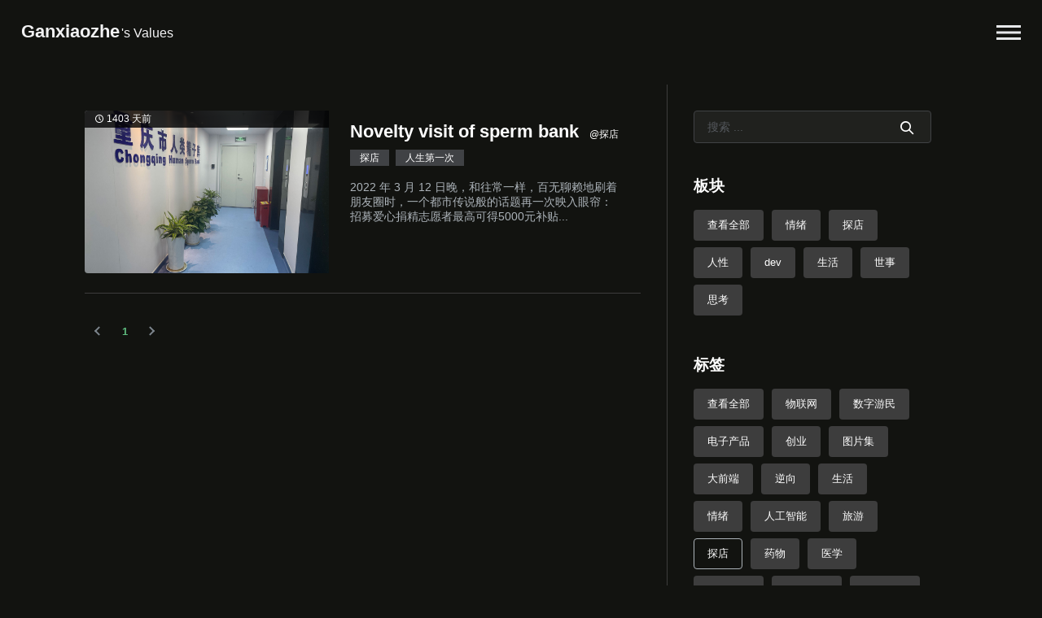

--- FILE ---
content_type: text/html; charset=UTF-8
request_url: https://gxzv.com/blog/?tag=1
body_size: 2218
content:
<!DOCTYPE html>
<!-- By: Ganxiaozhe 版权所有 -->
<html lang='zh-CN' gqui-theme='dark'>
<head>
<title id='app_title'>包含探店的所有博客 - 甘小蔗的价值观</title>
<meta name='Keywords' content='甘小蔗的博客' />
<meta name='Description' content='这里是我所有的博客，我在人来人往的地方流浪。' />
<meta charset="utf-8"/>
<meta name="viewport" content="width=device-width, initial-scale=1, minimum-scale=1, maximum-scale=5, user-scalable=yes"/>
<meta name="author" content="Ganxiaozhe (JU Cheng-ren)"/>
<link rel="shortcut icon" type="image/ico" href="/favicon.ico"/>

<link type="text/css" rel="stylesheet" href="/lib/css/gquery.ui.min.css" />
<link type="text/css" rel="stylesheet" href="/lib/iconfont/tabler-icons.min.css" />
<link type="text/css" rel="stylesheet" href="/lib/css/gazeimg.gquery.min.css" />

<link type="text/css" rel="stylesheet" href="/src/css/app.main.css" />
<link type="text/css" rel="stylesheet" href="./index.css?t=1101" />
</head>
<body>
<div id='app__loader' class='gqui-overlay-appLoader'></div>

<div id='gquiContainer'>
<div id='headerMark'></div>
<header id='header'>
    <section class='l'><a id='headerTitle' href='/'><b>Ganxiaozhe</b>'s Values</a></section>
</header>


<div id='gquiMain'>
<noscript id='noscript'>You need to enable JavaScript to run this app.</noscript>

<div class='container grid'>
    <section class='col-8'>
        <ul class='articles'>
            <li><a href='/blog/novelty-visit-of-a-sperm-bank/' class='gqui-card horizontal'>
                    <div class='gqui-card-header'>
                        <div class='blog-header-labels'>
                            <div class='gqui-label blog-label va-m-'><i class='ti ti-clock icon'></i><span class='value'>1403 天前</span></div>
                            
                        </div>
                        <img alt='Novelty visit of sperm bank - 文章封面' data-gisrc='https://gxzv.com/blog/novelty-visit-of-a-sperm-bank/1_2016x1512.jpg' data-gisize='full'>
                        <div class='blog-footer-labels'>
                            
                        </div>
                    </div>
                    <div class='gqui-card-body'>
                        <h3><b>Novelty visit of sperm bank</b><em>@探店</em></h3>
                        <div class='blog_labels'><span class='gqui-label'>探店</span><span class='gqui-label'>人生第一次</span></div>
                        <p>2022 年 3 月 12 日晚，和往常一样，百无聊赖地刷着朋友圈时，一个都市传说般的话题再一次映入眼帘：招募爱心捐精志愿者最高可得5000元补贴...</p>
                    </div>
                </a></li>        </ul>

        <div id='list-pager'></div>
    </section>


    <seciton class='col-4'>
        <div class='sider'>
            <div class='input-wrap' style='--right-width: 28px;'>
                <div id='search-icon' class='input-right click flex-ct'><i class='ti ti-search fs-7'></i></div>
                <input id='search-input' value='' class='input fluid' placeholder='搜索 ...' />
            </div>

            <div class='sider-panel'>
                <h4>板块</h4>
                <div class='tag__wrap'>
                    <a class='tag__item' href='/blog/' data-sid='0'>查看全部</a><a class='tag__item' href='/blog/?s=1' data-sid='1'>情绪</a><a class='tag__item' href='/blog/?s=2' data-sid='2'>探店</a><a class='tag__item' href='/blog/?s=3' data-sid='3'>人性</a><a class='tag__item' href='/blog/?s=4' data-sid='4'>dev</a><a class='tag__item' href='/blog/?s=5' data-sid='5'>生活</a><a class='tag__item' href='/blog/?s=6' data-sid='6'>世事</a><a class='tag__item' href='/blog/?s=7' data-sid='7'>思考</a>                </div>
            </div>

            <div class='sider-panel mb-0'>
                <h4>标签</h4>
                <div class='tag__wrap'>
                    <a class='tag__item' href='/blog/' data-tid='0'>查看全部</a><a class='tag__item' href='/blog/?tag=12' data-tid='12'>物联网</a><a class='tag__item' href='/blog/?tag=22' data-tid='22'>数字游民</a><a class='tag__item' href='/blog/?tag=21' data-tid='21'>电子产品</a><a class='tag__item' href='/blog/?tag=20' data-tid='20'>创业</a><a class='tag__item' href='/blog/?tag=19' data-tid='19'>图片集</a><a class='tag__item' href='/blog/?tag=18' data-tid='18'>大前端</a><a class='tag__item' href='/blog/?tag=17' data-tid='17'>逆向</a><a class='tag__item' href='/blog/?tag=16' data-tid='16'>生活</a><a class='tag__item' href='/blog/?tag=15' data-tid='15'>情绪</a><a class='tag__item' href='/blog/?tag=14' data-tid='14'>人工智能</a><a class='tag__item' href='/blog/?tag=13' data-tid='13'>旅游</a><a class='tag__item' href='/blog/?tag=1' data-tid='1'>探店</a><a class='tag__item' href='/blog/?tag=11' data-tid='11'>药物</a><a class='tag__item' href='/blog/?tag=10' data-tid='10'>医学</a><a class='tag__item' href='/blog/?tag=9' data-tid='9'>前端开发</a><a class='tag__item' href='/blog/?tag=8' data-tid='8'>网络安全</a><a class='tag__item' href='/blog/?tag=7' data-tid='7'>软件架构</a><a class='tag__item' href='/blog/?tag=6' data-tid='6'>社会</a><a class='tag__item' href='/blog/?tag=5' data-tid='5'>资本</a><a class='tag__item' href='/blog/?tag=4' data-tid='4'>草木</a><a class='tag__item' href='/blog/?tag=3' data-tid='3'>人生第一次</a><a class='tag__item' href='/blog/?tag=2' data-tid='2'>重要的</a>                </div>
            </div>

            <div class='sider-panel mb-0'>
                <h4>订阅</h4>
                <a class='tag__item is-link' href='/api/article/open/rss' target='_blank'>RSS</a>
            </div>
        </div>
    </seciton>

</div>
</div> <!-- #gquiMain -->


</div> <!-- #gquiContainer -->


<script type="text/javascript" src="/lib/js/gquery.min.js"></script>
<script type="text/javascript" src="/lib/js/gquery.ui.min.js"></script>
<script type="text/javascript" src="/lib/js/gazeimg.gquery.min.js"></script>

<script type="text/javascript" src="/src/js/app.main.js"></script>
<script type="text/javascript" src="./index.js"></script>
<script type="text/javascript">
    __page.pi = {"page":1,"pageSize":10,"start":0,"total":1,"totalPage":1};
</script>
<script defer src="https://static.cloudflareinsights.com/beacon.min.js/vcd15cbe7772f49c399c6a5babf22c1241717689176015" integrity="sha512-ZpsOmlRQV6y907TI0dKBHq9Md29nnaEIPlkf84rnaERnq6zvWvPUqr2ft8M1aS28oN72PdrCzSjY4U6VaAw1EQ==" data-cf-beacon='{"version":"2024.11.0","token":"c90441317db5468a99415688db088241","r":1,"server_timing":{"name":{"cfCacheStatus":true,"cfEdge":true,"cfExtPri":true,"cfL4":true,"cfOrigin":true,"cfSpeedBrain":true},"location_startswith":null}}' crossorigin="anonymous"></script>
</body>
</html>

--- FILE ---
content_type: text/css
request_url: https://gxzv.com/lib/css/gquery.ui.min.css
body_size: 11860
content:
/** -------------------------------------
 *
 * gQuery UI v2.0.0 [PREVIEW]
 * (c) 2021-present, JU Chengren (Ganxiaozhe)
 * 
 * [T] Pre-released under the GPLv3 License.
 * gquery.cn/license
 * 
 * THE PREVIEW VERSION IS NOT PERFECT
 * AND IS NOT RECOMMENDED FOR USE IN
 * A PRODUCTION ENVIRONMENT, SO IT IS
 * RELEASED UNDER THE GPLv3 LICENSE
 *
 * ------------------------------------- */
*,*::before,*::after{box-sizing:border-box;}html{-ms-text-size-adjust:100%;-webkit-text-size-adjust:100%;}html,body{scroll-behavior:smooth;min-height:100vh;}html,body,div,span,applet,object,iframe,h1,h2,h3,h4,h5,h6,p,blockquote,pre,a,abbr,acronym,address,big,cite,code,del,dfn,em,img,ins,kbd,q,s,samp,small,strike,strong,sub,sup,tt,var,b,u,i,center,dl,dt,dd,ol,ul,li,fieldset,form,label,legend,table,caption,tbody,tfoot,thead,tr,th,td,article,aside,canvas,details,embed,figure,figcaption,footer,header,hgroup,menu,nav,output,ruby,section,summary,time,mark,audio,video{margin:0;padding:0;border:0;font:inherit;font-size:100%;vertical-align:baseline;}td,th,caption{font-size:14px;}address,caption,cite,code,dfn,em,strong,th,var{font-style:normal;font-weight:normal;}a{color:inherit;text-decoration:none;-webkit-transition:.3s all;transition:.3s all;}a,a:hover,a:visited,a:active,a:link{text-decoration:none;}ol,ul,li{list-style:none;}input,textarea,select,button{resize:none;}table{border-collapse:collapse;}b{font-weight:600;}:root{--bg-main-rgb:235,235,234;--bg-main:rgb(var(--bg-main-rgb));--bg-seco-rgb:255,255,255;--bg-seco:rgb(var(--bg-seco-rgb));--bg-thri-rgb:245,245,244;--bg-thri:rgb(var(--bg-thri-rgb));--x0:0px;--x1:4px;--x2:8px;--x3:12px;--x4:16px;--x5:20px;--x6:24px;--x7:28px;--x8:32px;--x9:36px;--x10:40px;--x11:44px;--x12:48px;--x13:52px;--x14:56px;--x15:60px;--gqui-h2-pt:80px;}:root[gqui-theme='dark']{--bg-main-rgb:18,19,16;--bg-seco-rgb:32,33,30;--bg-thri-rgb:41,42,39;}:root{--white-rgb:255,255,255;--black-rgb:23,26,28;--white:rgb(var(--white-rgb));--black:rgb(var(--black-rgb));--bc1:hsl(210,8%,97.5%);--bc2:hsl(210,8%,95%);--bc3:hsl(210,8%,90%);--bc4:hsl(210,8%,85%);--bc5:hsl(210,8%,80%);--bc6:hsl(210,8%,75%);--bc7:hsl(210,8%,65%);--bc8:hsl(210,8%,60%);--bc9:hsl(210,8%,55%);--bc10:hsl(210,8%,45%);--bc11:hsl(210,8%,35%);--bc12:hsl(210,8%,25%);--bc13:hsl(210,8%,20%);--bc14:hsl(210,8%,15%);--bc15:hsl(210,8%,5%);--highlight-bg:hsl(0,0%,96.5%);--highlight-color:hsl(210,8%,20%);}:root[gqui-theme='dark']{--white-rgb:45,45,45;--black-rgb:255,255,255;--bc1:hsl(0,0%,22.5%);--bc2:hsl(0,0%,24%);--bc3:hsl(210,4%,26%);--bc4:hsl(210,4.5%,30.5%);--bc5:hsl(210,5%,35%);--bc6:hsl(210,5.5%,43.5%);--bc7:hsl(210,6.5%,52%);--bc8:hsl(210,7%,61%);--bc9:hsl(210,8%,65%);--bc10:hsl(210,8%,70%);--bc11:hsl(210,7%,78.5%);--bc12:hsl(210,8%,82.5%);--bc13:hsl(210,9%,86.5%);--bc14:hsl(210,9%,91.5%);--bc15:hsl(210,4%,95%);--highlight-bg:hsl(210,8%,5%);--highlight-color:hsl(0,0%,100%);}:root{--red:hsl(3,65%,49%);--dark-red:hsl(2,67%,37%);--winery:hsl(354,58%,31%);--yellow:hsl(52,89%,63%);--gold:hsl(43,100%,50%);--orange:hsl(27,90%,55%);--blue:hsl(208,100%,40%);--dark-blue:hsl(208,79%,28%);--aqua:hsl(189,100%,43%);--sky:hsl(208,44%,73%);--green:hsl(140,40%,55%);--dark-green:hsl(130,35%,42%);--purple:hsl(266,46%,46%);--dark-purple:hsl(273,100%,28%);--pink:hsl(1,78%,86%);--light-brown:#C57644;--brown:hsl(18,31%,28%);--silver:hsl(205,46%,92%);--gray:#808080;--primary-rgb:52,122,183;--primary:rgb(var(--primary-rgb));--primary-bdr:rgba(var(--primary-rgb),0.6);--success:hsl(141,66%,46%);--success-bdr:hsl(141,66%,41%);--info:hsl(212,100%,62%);--info-bdr:hsl(212,100%,53%);--cancel:var(--bc2);--cancel-dark:var(--bc4);--warning:hsl(35,88%,62%);--warning-bdr:hsl(35,88%,56%);--danger:hsl(0,60%,58%);--danger-bdr:hsl(0,60%,50%);--theme-color-rgb:var(--primary-rgb);--theme-color:rgb(var(--theme-color-rgb));}[class*=gqui-bg-]{--gqui-bg:inherit;--gqui-bg-color:#fff;background-color:var(--gqui-bg)!important;color:var(--gqui-bg-color)!important;}.gqui-bg-red{--gqui-bg:var(--red);}.gqui-bg-dark-red{--gqui-bg:var(--dark-red);}.gqui-bg-yellow{--gqui-bg:var(--yellow);--gqui-bg-color:#333;}.gqui-bg-gold{--gqui-bg:var(--gold);}.gqui-bg-orange{--gqui-bg:var(--orange);}.gqui-bg-blue{--gqui-bg:var(--blue);}.gqui-bg-dark-blue{--gqui-bg:var(--dark-blue);}.gqui-bg-aqua{--gqui-bg:var(--aqua);}.gqui-bg-sky{--gqui-bg:var(--sky);}.gqui-bg-green{--gqui-bg:var(--green);}.gqui-bg-dark-green{--gqui-bg:var(--dark-green);}.gqui-bg-purple{--gqui-bg:var(--purple);}.gqui-bg-dark-purple{--gqui-bg:var(--dark-purple);}.gqui-bg-pink{--gqui-bg:var(--pink);}.gqui-bg-light-brown{--gqui-bg:var(--light-brown);}.gqui-bg-brown{--gqui-bg:var(--brown);}.gqui-bg-silver{--gqui-bg:var(--silver);--gqui-bg-color:#333;}.gqui-bg-gray{--gqui-bg:var(--gray);}.gqui-bg-primary{--gqui-bg:var(--primary);}.gqui-bg-info{--gqui-bg:var(--info);}.gqui-bg-success{--gqui-bg:var(--success);}.gqui-bg-cancel{--gqui-bg:var(--cancel);--gqui-bg-color:var(--bc13);}.gqui-bg-warning{--gqui-bg:var(--warning);}.gqui-bg-danger{--gqui-bg:var(--danger);}.gqui-bg-img{background-repeat:no-repeat;background-size:cover;background-attachment:fixed;background-position:center;}@media screen and (max-width:767px){.gqui-bg-img{background-attachment:local;}}body{background-color:var(--bg-main);color:var(--black);}.gqui-disabled{color:var(--bc8)!important;cursor:not-allowed!important;}[class^=gqui-arrow-]{display:inline-block;position:relative;width:8px;height:8px;border:2px solid var(--bc12);border-right:none;border-bottom:none;}.gqui-arrow-left{transform:translate(2.5px,0) rotate(-45deg);}.gqui-arrow-right{transform:translate(-2.5px,0) rotate(135deg);}:root{--ff-main:-apple-system,BlinkMacSystemFont,PingFang SC,Hiragino Sans GB,Microsoft YaHei,"\5FAE\8F6F\96C5\9ED1",helvetica neue,helvetica,ubuntu,roboto,noto,segoe ui,Arial,sans-serif;--ff-code:Monaco,Menlo,"Ubuntu Mono",Consolas,source-code-pro,monospace;--fs-base:13px;--rem:var(--fs-base);--lem:calc(9px + .6vw);--lem2:calc(2 * var(--lem));--lem3:calc(3 * var(--lem));--lem4:calc(4 * var(--lem));--lem5:calc(5 * var(--lem));--lem6:calc(6 * var(--lem));--lem7:calc(7 * var(--lem));--lem8:calc(8 * var(--lem));--lem9:calc(9 * var(--lem));font-size:var(--fs-base);font-family:var(--ff-main);}.fs-0{font-size:10px!important;}.fs-1{font-size:12px!important;}.fs-2{font-size:0.8em;}.fs-3{font-size:0.9em}.fs-4{font-size:1em;}.fs-5{font-size:1.15em;}.fs-6{font-size:1.3em;}.fs-7{font-size:1.5em;}.fs-8{font-size:1.75em;}.fs-9{font-size:2em;}.fs-10{font-size:2.5em;}.fs-11{font-size:3em;}.fs-12{font-size:3.5em;}.fs-13{font-size:4em;}.fs-14{font-size:4.5em;}.fs-15{font-size:5em;}.fc-1{color:var(--bc1)!important;}.fc-2{color:var(--bc2)!important;}.fc-3{color:var(--bc3)!important;}.fc-4{color:var(--bc4)!important;}.fc-5{color:var(--bc5)!important;}.fc-6{color:var(--bc6)!important;}.fc-7{color:var(--bc7)!important;}.fc-8{color:var(--bc8)!important;}.fc-9{color:var(--bc9)!important;}.fc-10{color:var(--bc10)!important;}.fc-11{color:var(--bc11)!important;}.fc-12{color:var(--bc12)!important;}.fc-13{color:var(--bc13)!important;}.fc-14{color:var(--bc14)!important;}.fc-15{color:var(--bc15)!important;}.fc-primary{color:var(--primary)!important;}.fc-info{color:var(--info)!important;}.fc-success{color:var(--success)!important;}.fc-warning{color:var(--warning)!important;}.fc-danger{color:var(--danger)!important;}.fw-b{font-weight:bold!important;}.ta-l{text-align:left!important;}.ta-c{text-align:center!important;}.ta-r{text-align:right!important;}.t-wrap{white-space:pre-wrap;word-wrap:break-word;word-break:break-all;}.t-h{writing-mode:vertical-lr!important;}[class*=t-line-]{display:-webkit-box!important;word-break:break-all;-webkit-box-orient:vertical;-webkit-line-clamp:1;overflow:hidden;text-overflow:ellipsis;}.t-line-2{-webkit-line-clamp:2;}.t-line-3{-webkit-line-clamp:3;}.t-line-4{-webkit-line-clamp:4;}.t-line-5{-webkit-line-clamp:5;}.t-line-6{-webkit-line-clamp:6;}.t-line-7{-webkit-line-clamp:7;}.t-line-8{-webkit-line-clamp:8;}.t-line-9{-webkit-line-clamp:9;}.t-hover-primary:hover{color:var(--primary)!important;}.t-hover-info:hover{color:var(--info)!important;}.t-hover-warning:hover{color:var(--warning)!important;}.t-hover-success:hover{color:var(--success)!important;}.t-hover-danger:hover{color:var(--danger)!important;}.hover-show,.hover-hide{transition:opacity 0.3s ease;}.hover-show,.hover-hide:hover{opacity:0;}.hover-show:hover,.hover-hide{opacity:1;}.grid,.grid-force{--gap:0px;display:grid;grid-gap:var(--gap);gap:var(--gap);grid-template-columns:repeat(12,1fr);}.col-1{grid-column-start:span 1;}.col-2{grid-column-start:span 2;}.col-3{grid-column-start:span 3;}.col-4{grid-column-start:span 4;}.col-5{grid-column-start:span 5;}.col-6{grid-column-start:span 6;}.col-7{grid-column-start:span 7;}.col-8{grid-column-start:span 8;}.col-9{grid-column-start:span 9;}.col-10{grid-column-start:span 10;}.col-11{grid-column-start:span 11;}.col-12{grid-column-start:span 12;}.row-1{grid-row-start:span 1;}.row-2{grid-row-start:span 2;}.row-3{grid-row-start:span 3;}.row-4{grid-row-start:span 4;}.row-5{grid-row-start:span 5;}.row-6{grid-row-start:span 6;}.row-7{grid-row-start:span 7;}.row-8{grid-row-start:span 8;}.row-9{grid-row-start:span 9;}.row-10{grid-row-start:span 10;}.row-11{grid-row-start:span 11;}.row-12{grid-row-start:span 12;}@media only screen and (min-width:768px) and (max-width:1079px){.col-md-1{grid-column-start:span 1;}.col-md-2{grid-column-start:span 2;}.col-md-3{grid-column-start:span 3;}.col-md-4{grid-column-start:span 4;}.col-md-5{grid-column-start:span 5;}.col-md-6{grid-column-start:span 6;}.col-md-7{grid-column-start:span 7;}.col-md-8{grid-column-start:span 8;}.col-md-9{grid-column-start:span 9;}.col-md-10{grid-column-start:span 10;}.col-md-11{grid-column-start:span 11;}.col-md-12{grid-column-start:span 12;}.row-md-1{grid-row-start:span 1;}.row-md-2{grid-row-start:span 2;}.row-md-3{grid-row-start:span 3;}.row-md-4{grid-row-start:span 4;}.row-md-5{grid-row-start:span 5;}.row-md-6{grid-row-start:span 6;}.row-md-7{grid-row-start:span 7;}.row-md-8{grid-row-start:span 8;}.row-md-9{grid-row-start:span 9;}.row-md-10{grid-row-start:span 10;}.row-md-11{grid-row-start:span 11;}.row-md-12{grid-row-start:span 12;}}@media screen and (max-width:767px){.grid > [class*=col-]{grid-column-start:span 12;}.grid > [class*=row-]{grid-row-start:span 1;}.col-sm-1{grid-column-start:span 1!important;}.col-sm-2{grid-column-start:span 2!important;}.col-sm-3{grid-column-start:span 3!important;}.col-sm-4{grid-column-start:span 4!important;}.col-sm-5{grid-column-start:span 5!important;}.col-sm-6{grid-column-start:span 6!important;}.col-sm-7{grid-column-start:span 7!important;}.col-sm-8{grid-column-start:span 8!important;}.col-sm-9{grid-column-start:span 9!important;}.col-sm-10{grid-column-start:span 10!important;}.col-sm-11{grid-column-start:span 11!important;}.col-sm-12{grid-column-start:span 12!important;}.row-sm-1{grid-row-start:span 1!important;}.row-sm-2{grid-row-start:span 2!important;}.row-sm-3{grid-row-start:span 3!important;}.row-sm-4{grid-row-start:span 4!important;}.row-sm-5{grid-row-start:span 5!important;}.row-sm-6{grid-row-start:span 6!important;}.row-sm-7{grid-row-start:span 7!important;}.row-sm-8{grid-row-start:span 8!important;}.row-sm-9{grid-row-start:span 9!important;}.row-sm-10{grid-row-start:span 10!important;}.row-sm-11{grid-row-start:span 11!important;}.row-sm-12{grid-row-start:span 12!important;}}.container{width:100%;max-width:100%;padding:var(--x6);margin-left:auto;margin-right:auto;position:relative;transition:width 0.4s ease;z-index:1;}.gqui-hide{display:none!important;}@media only screen and (min-width:1601px){.container{width:1320px;}}@media only screen and (min-width:1401px) and (max-width:1600px){.container{width:1200px;}}@media only screen and (min-width:1080px) and (max-width:1400px){.container{width:calc(100% - 160px);max-width:1200px;}}@media only screen and (min-width:768px) and (max-width:1079px){.container{width:90%;}.hide-md,.hide-ipad{display:none!important;}}@media screen and (max-width:767px){.container{width:100%;}.hide-sm,.hide-pe{display:none!important;}}@media screen and (min-width:768px){.hide-pc{display:none!important;}}.article{--gqui-mb:24px;--gqui-fs:16px;color:var(--bc13);font-size:var(--gqui-fs);text-rendering:optimizeLegibility;position:relative;z-index:0;}.article>:last-child,.article>blockquote>:last-child,.article-force blockquote>:last-child{margin-bottom:0!important;}.article>p,.article .gqui-p,.article>blockquote>p,.article-force p{white-space:pre-wrap;word-break:break-word;letter-spacing:0.05em;line-height:1.8em;margin-bottom:var(--gqui-mb);text-align:justify;}.article.indent>p,.article.indent .gqui-p,.article.indent>blockquote>p,.article>blockquote.indent>p,.article>blockquote>p.indent{text-indent:2rem;}.article.break-all>p,.article.break-all>blockquote>p,.article.break-all .gqui-p,.article>p.break-all,.article>blockquote.break-all>p,.article.break-all .gqui-table{word-break:break-all;}.article p a:not([class]),.article blockquote a:not([class]),.fc-a{color:var(--theme-color);transition:.25s color ease;}.article p a:not([class]):hover,.article blockquote a:not([class]):hover,.fc-a:hover{color:rgba(var(--theme-color-rgb),0.8);}.article>h6,.article>h5,.article>h4,.article>h3,.article>h2,.article>h1,.article-force h6,.article-force h5,.article-force h4,.article-force h3,.article-force h2,.article-force h1,.article [class*=gqui-h]{font-weight:600;letter-spacing:0.05em;margin-bottom:var(--gqui-mb);color:var(--black);word-break:break-word;}.article a[class*=gqui-h]{display:block;}.article>h6,.article-force h6,.article .gqui-h6{font-size:0.9em;}.article>h5,.article-force h5,.article .gqui-h5{font-size:1.1em;}.article>h4,.article-force h4,.article .gqui-h4{font-size:1.3em;}.article>h3,.article-force h3,.article .gqui-h3{font-size:1.5em;}.article>h2,.article-force h2,.article .gqui-h2{font-size:1.8em;margin-top:var(--gqui-h2-pt);}.article>h2:before,.article-force h2:before,.article .gqui-h2:before{content:"";display:block;margin-top:calc(-1 * var(--gqui-h2-pt));height:var(--gqui-h2-pt);visibility:hidden;}.article>h1,.article-force h1,.article .gqui-h1{font-size:2em;}.article b{font-weight:600;}.article sup{font-size:0.7em;vertical-align:super;}.article strong{position:relative;font-weight:bold;background:linear-gradient(rgba(var(--theme-color-rgb),0.55),rgba(var(--theme-color-rgb),0.85)) no-repeat left 100%/100% 52%;}.article>blockquote,.article-force blockquote{display:block;padding:2px 1em;border-left:6px solid var(--bc9);word-break:break-all;margin-bottom:var(--gqui-mb);color:var(--bc10);}.article>blockquote [class*=gqui-h]{color:var(--bc11);}.article>img:not(.custom),.article img.gqui-img,.article>blockquote>img:not(.custom),.article-force img{display:block;margin:0 auto var(--gqui-mb) auto;max-width:100%;min-width:32px;min-height:32px;}.article ul,.article ol{--gqui-li-mt:6px;margin:0 0 var(--gqui-mb) 20px;}.article ul ul,.article ol ol,.article ul ol,.article ol ul{margin:var(--gqui-li-mt) 0 var(--gqui-li-mt) 20px;}.article ul li{position:relative;list-style:none;}.article ul li + li{margin-top:var(--gqui-li-mt);}.article ul li.child{margin-left:20px;}.article ul li:not(.np)::before{content:'';display:block;width:9px;height:9px;background-color:var(--bc10);position:absolute;top:0.5em;left:-18px;border-radius:100%;opacity:.5;transition:opacity .5s ease;}.article ul.ls-square li:not(.np)::before{border-radius:0px;}.article ul li:hover::before{opacity:1;}.article ol li{position:relative;list-style:decimal;}.article ol li + li{margin-top:6px;}.article ol li.child{margin-left:32px;}.article ol li::marker{font-size:0.85em;color:var(--bc8);transition:color .5s ease;}.article ol li:hover::marker{color:var(--bc13);}.ox-wrap{max-width:100%;overflow-x:auto;margin-bottom:var(--gqui-mb);}.oy-wrap{max-height:100%;overflow-y:auto;margin-bottom:var(--gqui-mb);}.article .gqui-table{margin:0 0 var(--gqui-mb) 0;}.gqui-table.fluid{width:100%;}.gqui-table tr{transition:background 0.2s ease;}.gqui-table tr:nth-child(2n){background-color:var(--bc1);}.gqui-table tr td,.gqui-table tr th{padding:var(--x3) var(--x2);border:1px solid #ddd;position:relative;vertical-align:middle;}.gqui-table tr th{font-weight:600;text-align:left;color:var(--bc10);}.table-va-t tr td{vertical-align:top;}.table-bold-y tr td:first-child{font-weight:600;}.gqui-table.line tr td,.gqui-table.line tr th{padding:var(--x4) var(--x2);border:none;border-bottom:1px solid #ddd;}.gqui-table.line tr:hover{background-color:var(--bc2);}.gqui-table.borderless tr td,.gqui-table.borderless tr th,.table-layout tr td,.table-layout tr th{border:none!important;}.table-layout tr:nth-child(2n){background-color:unset;}.article code:not(.custom),.gqui-code,.article kbd:not(.custom),.article pre:not(.custom){font-size:80%;word-break:break-all;white-space:pre-wrap;background-color:var(--bc3);font-family:var(--ff-code);}.article code:not(.custom),.gqui-code{padding:1px 5px;}.article pre:not(.custom),.gqui-codebox{display:block;margin-bottom:var(--gqui-mb);font-size:13px;padding:var(--x3);border-radius:5px;line-height:1.3;overflow:auto;word-break:break-all;background-color:var(--highlight-bg);color:var(--highlight-color);}.article pre code:not(.custom){background-color:transparent;padding:0;}@media only screen and (min-width:1401px){.article{--gqui-fs:17px;}}@media only screen and (min-width:1080px) and (max-width:1400px){.article{--gqui-fs:17px;}}@media only screen and (min-width:768px) and (max-width:1079px){.article{--gqui-fs:16px;}}@media screen and (max-width:767px){.article{--gqui-fs:15px;}}.btn{--btn-height:var(--x10);--px:var(--x6);--fs:14px;--rad:var(--x1);padding:0 var(--px);font-size:var(--fs);position:relative;display:inline-block;outline:none;white-space:nowrap;vertical-align:middle;overflow:hidden;text-align:center;color:var(--bc12);font-weight:400;user-select:none;background-image:none;height:var(--btn-height);line-height:calc(var(--btn-height) - 2px);-ms-touch-action:manipulation;touch-action:manipulation;cursor:pointer;border-radius:var(--rad);border:1px solid var(--bc4);background-color:transparent;-webkit-appearance:none;transition:.3s transform ease,.3s box-shadow ease,.3s border ease,.3s color ease,.3s background-color ease;}button.btn{line-height:0;}.btn.borderless{border:none!important;}.btn:disabled,.btn[disabled],.btn.is-disabled{cursor:not-allowed;opacity:0.65;}.btn:active:not(.is-disabled){transform:scale(.95);box-shadow:none;}.btn:hover:not(:disabled){box-shadow:0 2px 5px var(--col-bg);}.btn:not(.ghost):not(.link):before{content:'';position:absolute;top:0;left:0;width:100%;height:100%;border-radius:var(--rad);background-color:#fff;opacity:0;transition:opacity 0.3s ease;}.btn:hover:before{opacity:0.15!important;}.btn:disabled:before,.btn.is-disabled:before{opacity:0!important;}.btn.sm{--btn-height:var(--x8);--px:var(--x4);--fs:var(--x3);}.btn.lg{--btn-height:var(--x12);--px:var(--x12);--fs:var(--x4);}.btn.fluid{width:100%;letter-spacing:0.1em;}.btn.rad{--rad:1.5em;}.btn.link{background-color:transparent;border-color:transparent;color:var(--primary);}.btn.link:hover{background-color:rgba(var(--primary-rgb),0.05);}.btn.link:focus{background-color:rgba(var(--primary-rgb),0.15);}.btn-icon{padding:0;width:var(--btn-height);border-radius:50%;font-size:calc(var(--btn-height)/2.3);}.btn.seco{background-color:var(--bc2);border-color:transparent;}.btn.primary,.btn.success,.btn.info,.btn.cancel,.btn.warning,.btn.danger,.btn.ghost{--col:#fff;--col-bdr:var(--col-bg);color:var(--col);background-color:var(--col-bg);border-color:var(--col-bdr);}.btn.primary{--col-bg:var(--primary);--col-bdr:var(--primary-bdr);}.btn.success{--col-bg:var(--success);--col-bdr:var(--success-bdr);}.btn.info{--col-bg:var(--info);--col-bdr:var(--info-bdr);}.btn.cancel{--col-bg:var(--bc2);--col-bdr:var(--bc4);--col:inherit;}.btn.warning{--col-bg:var(--warning);--col-bdr:var(--warning-bdr);}.btn.danger{--col-bg:var(--danger);--col-bdr:var(--danger-bdr);}.btn.ghost{background-color:transparent;border-color:var(--bc4);color:var(--bc12);}.btn.ghost:not(:disabled):hover{color:var(--col);background-color:var(--col-bg);border-color:var(--col-bdr);}.btn-ripples{--rip-dist:200px;position:absolute;transform:translate(-50%,-50%);background:#fff;border-radius:50%;animation:btn-ripples 0.7s linear infinite;}@keyframes btn-ripples{0%{width:0;height:0;opacity:0.5;}100%{width:var(--rip-dist);height:var(--rip-dist);opacity:0;}}.input{--input-height:var(--x10);--fs:14px;--rad:var(--x1);-webkit-appearance:none;display:inline-block;color:var(--black);background-color:var(--bg-seco);background-image:none;border-radius:var(--rad);border:1px solid var(--bc3);font-size:var(--fs);height:var(--input-height);line-height:var(--input-height);outline:none;padding:0 16px;transition:border-color 0.2s ease-in,box-shadow 0.2s ease-in;}.input.fluid,.input-wrap.fluid{display:block;width:100%;}textarea.input{line-height:1.4;padding:10px 16px;}.input.sm{--input-height:var(--x8);--fs:var(--x3);}.input.lg{--input-height:var(--x12);--fs:var(--x4);}.input.rad{--rad:1.5em;}.input:not(.line):focus{border-color:var(--theme-color);box-shadow:1px 1px 0 inset var(--theme-color),-1px -1px 0 inset var(--theme-color);}.input::-moz-placeholder{color:var(--bc5);opacity:1;}.input:-ms-input-placeholder{color:var(--bc5);}.input::-webkit-input-placeholder{color:var(--bc5);}.input:disabled{cursor:not-allowed;background:var(--bg-thri);}.input-wrap{--input-height:var(--x10);--fs:14px;--inner-width:52px;--left-width:var(--inner-width);--right-width:var(--inner-width);position:relative;}.input-wrap.sm,.input-wrap.sm .input{--input-height:var(--x8)!important;--fs:var(--x3);}.input-wrap.lg,.input-wrap.lg .input{--input-height:var(--x12)!important;--fs:var(--x4);}.input-left,.input-right{display:flex;box-sizing:content-box;border:none;width:var(--left-width);height:var(--input-height);line-height:var(--input-height);position:absolute;left:0;padding:0 16px;top:calc(50% - var(--input-height)/2);}.input-right{width:var(--right-width);left:unset;right:0;}.input-left ~ .input{padding-left:calc(var(--left-width) + 32px);}.input-right ~ .input{padding-right:calc(var(--right-width) + 32px);}.input-tiper{position:absolute;top:0;left:0;line-height:var(--input-height);text-overflow:ellipsis;padding:0 16px;user-select:none;font-size:var(--fs);color:var(--bc5);transition:all 0.25s ease;}.input-wrap .input:focus ~ .input-tiper,.input-tiper.is-active{top:-5px;left:10px;color:var(--theme-color);background-color:var(--bg-seco);line-height:12px;padding:0 6px;font-size:10px;}.input-tiper.is-active{color:var(--bc10);}.gqui-select-wrap{position:relative;display:inline-block;}.gqui-select-wrap.is-disabled .input-tiper.is-active{background-color:transparent;}.gqui-select-wrap input,.gqui-select-wrap .input-tiper{cursor:pointer;}.gqui-select-wrap .gqui-select-list{max-height:40vh;overflow-y:auto;}.gqui-select-list{position:absolute;left:0;z-index:9;user-select:none;top:calc(100% - 7px);opacity:0;display:none;width:180px;padding:6px 0;border-radius:4px;background-color:var(--bg-seco);box-shadow:0 2px 12px 0 rgba(0,0,0,.1);border:1px solid var(--bc3);transition:0.3s cubic-bezier(0.33,1,0.68,1);transition-property:opacity,top,bottom;}.gqui-select-list::-webkit-scrollbar{width:6px;height:6px;}.gqui-select-list::-webkit-scrollbar-thumb{background-color:var(--bc5);outline-offset:-2px;outline:0px solid var(--bg-seco);border:0px solid var(--bg-seco);border-radius:5px;}.gqui-select-list::before,.gqui-select-list::after{content:'';position:absolute;display:inline-block;}.gqui-select-list::before{border:8px solid transparent;border-bottom-color:var(--bc3);top:-16px;left:9px;}.gqui-select-list::after{border:7px solid transparent;border-bottom-color:var(--bg-seco);top:-14px;left:10px;}.gqui-select-list.is-right{left:unset;right:0;}.gqui-select-list.is-right::before{left:unset;right:9px;}.gqui-select-list.is-right::after{left:unset;right:10px;}.gqui-select-list.is-bottom{top:unset;bottom:100%;}.gqui-select-list.is-bottom::before,.gqui-select-list.is-bottom::after{top:unset;transform:rotate(180deg);}.gqui-select-list.is-bottom::before{bottom:-16px;}.gqui-select-list.is-bottom::after{bottom:-14px;}.gqui-select-arrow{position:absolute;top:calc(50% - 2px);right:16px;width:9px;height:9px;border:1px solid var(--bc5);border-left:none;border-bottom:none;transform:translateY(-50%) rotate(135deg);transition:transform 0.25s ease;}.gqui-select-wrap.is-focus .gqui-select-list{opacity:1;top:calc(100% + 10px);}.gqui-select-wrap.is-focus .gqui-select-arrow{top:calc(50% + 2px);transform:translateY(-50%) rotate(-45deg);}.gqui-select-wrap.is-reverse .gqui-select-list{top:unset;bottom:calc(100% - 7px);}.gqui-select-wrap.is-reverse.is-focus .gqui-select-list{top:unset;bottom:calc(100% + 10px);}.gqui-select-popper{position:absolute;top:calc(100% + 3px);left:16px;z-index:9;width:0px;height:0px;opacity:0;transition:0.3s cubic-bezier(0.33,1,0.68,1);transition-property:width,height,opacity,transform;}.gqui-select-popper path{fill:var(--bg-seco);stroke:var(--bc3);stroke-width:15px;}.gqui-select-wrap.is-focus .gqui-select-popper{width:10px;height:10px;opacity:1;}.gqui-select-wrap.is-reverse .gqui-select-popper{top:unset;bottom:calc(100% + 3px);left:unset;right:16px;transform:rotate(180deg);}.gqui-select-list li{padding:8px 16px;cursor:pointer;font-size:13px;color:var(--bc11);transition:background 0.2s ease;}.gqui-select-list li:hover{background-color:rgba(var(--primary-rgb),0.1);}.gqui-select-list li.is-active{font-weight:600;color:var(--theme-color);}.gqui-checkbox{--width:24px;--rad:var(--x1);width:var(--width);height:var(--width);position:relative;display:inline-block;}.gqui-checkbox-icon{cursor:pointer;position:absolute;width:var(--width);height:var(--width);top:0;left:0;border-radius:var(--rad);background:var(--bg-seco);border:1px solid var(--bc3);}.gqui-checkbox.rad .gqui-checkbox-icon{--rad:50%;}.gqui-checkbox-icon:after{opacity:0.1;content:'';position:absolute;width:60%;height:32%;background:transparent;top:50%;left:50%;border:calc(var(--width) / 8) solid var(--theme-color);border-top:none;border-right:none;transform:translate(-50%,-72%) rotate(-45deg);}.gqui-checkbox-icon:hover::after{opacity:0.5;}.gqui-checkbox input[type=checkbox]:checked + .gqui-checkbox-icon:after,.gqui-checkbox input[type=radio]:checked + .gqui-checkbox-icon:after{opacity:1;}input[type=radio][id^=gqui-],input[type=checkbox][id^=gqui-]{display:none;}input[type=radio][id^=gqui-]:not(:checked)+label,input[type=checkbox][id^=gqui-]:not(:checked)+label{background:transparent;border:1px solid var(--bc3);color:inherit;}input[type=radio][id^=gqui-]:not(:checked)+label:hover,input[type=checkbox][id^=gqui-]:not(:checked)+label:hover{box-shadow:0 2px 5px rgba(0,0,0,0.2);}input[type=radio][id^=gqui-][disabled]:not(:checked)+label,input[type=checkbox][id^=gqui-][disabled]:not(:checked)+label{background:var(--bc2);cursor:not-allowed;box-shadow:none!important;}.gqui-toggle{--btn-width:20px;font-size:16px;display:inline-flex;position:relative;align-items:center;justify-content:space-between;background-color:var(--bc10);border-radius:30px;height:24px;width:50px;transition:.2s;padding:0 6px;overflow:hidden;cursor:pointer;user-select:none;}.gqui-toggle.sm{--btn-width:14px;font-size:14px;height:18px;width:40px;padding:0 4px;}.gqui-toggle:not(.gqui-toggle--checked){--gqui-bg:var(--bc10);}:root[gqui-theme='dark'] .gqui-toggle:not(.gqui-toggle--checked){background-color:var(--bc7);--gqui-bg:var(--bc7);}.gqui-toggle-btn{position:absolute;top:50%;left:2px;transform:translateY(-50%);display:block;border-radius:50%;width:var(--btn-width);height:var(--btn-width);background:var(--bg-seco);transition:all 0.2s ease;}.gqui-toggle--checked{background-color:var(--bc12);}:root[gqui-theme='dark'] .gqui-toggle--checked{background-color:var(--bc11);}.gqui-toggle--checked .gqui-toggle-btn{left:calc(100% - var(--btn-width) - 2px);}@media screen and (max-width:767px){.gqui-toggle{font-size:13px;}}.gqui-slider__wrap{position:relative;--height:6px;user-select:none;}.gqui-slider__bar{cursor:pointer;}.gqui-slider__button{--btn-height:calc(var(--height) + 12px);position:absolute;top:-6px;left:25%;display:block;border-radius:50%;width:var(--btn-height);height:var(--btn-height);background-color:var(--bg-seco);border:2px solid var(--theme-color);transform:translateX(calc(var(--btn-height) / 2 * -1));transition:transform 0.25s ease;cursor:pointer;}.gqui-slider__button:hover{transform:translateX(calc(var(--btn-height) / 2 * -1)) scale(1.2);}.gqui-tiper{display:block;position:fixed;top:0;left:0;z-index:99;padding:12px 18px;font-size:14px;word-break:all;box-shadow:0 1px 8px rgba(0,0,0,0.2);border-radius:3px;background:var(--bg-seco);overflow:visible;opacity:0;transform:translateX(-50%) scale(0.2);transition:opacity 0.3s ease,transform 0.3s ease;}:root[gqui-theme='dark'] .gqui-tiper{box-shadow:0 2px 12px rgba(0,0,0,0.6);}.gqui-tiper::before{content:'';position:absolute;width:0;height:0;border-color:var(--bg-seco) transparent transparent;border-style:solid;border-width:8px 8px 0;left:calc(50% - 8px);bottom:-8px;}.gqui-tiper.show{opacity:1;transform:translateX(-50%) scale(1);}.gqui-progress{line-height:1;}.gqui-progress .gqui-progress-bar{display:inline-block;width:calc(100% - 60px);}.gqui-progress-bar{--height:6px;position:relative;height:var(--height);background-color:var(--bc2);border-radius:100px;font-size:12px;font-weight:600;text-align:right;}.gqui-progress-inner{line-height:var(--height);position:absolute;top:0;left:0;height:100%;border-radius:100px;overflow:hidden;padding:0 4px 0 0;background-color:var(--theme-color);}.gqui-progress-bar_text{padding:0 6px;color:var(--bc10);line-height:var(--height);}.gqui-progress-text{display:inline-block;font-size:13px;width:50px;text-align:center;}.gqui-pagination{display:flex;flex-wrap:wrap;align-items:center;user-select:none;}.gqui-pagination__list{display:inline-flex;flex-wrap:wrap;margin:0 4px;}.gqui-pagination button,.gqui-pagination li{background-color:transparent;-webkit-appearance:none;border:none;min-width:30px;height:28px;padding:0 5px;display:inline-flex;align-items:center;justify-content:center;color:var(--bc14);font-size:13px;font-weight:600;cursor:pointer;transition:color 0.25s ease;}.gqui-pagination button [class^=gqui-arrow-]{transition:border-color 0.25s ease;}.gqui-pagination button:hover [class^=gqui-arrow-]{border-color:var(--theme-color);}.gqui-pagination li:hover,.gqui-pagination li.is-active{color:var(--theme-color);}.gqui-pagination button.is-disabled{cursor:not-allowed;}.gqui-pagination button.is-disabled [class^=gqui-arrow-]{border-color:var(--bc7);}.gqui-card{position:relative;display:inline-block;background-color:var(--bg-seco);border-radius:var(--x1);overflow:hidden;box-shadow:0 0 var(--x3) rgba(100,100,100,.1);transition:.4s box-shadow ease,.4s transform ease;}.gqui-card:hover{box-shadow:0 2px var(--x3) rgba(0,0,0,.1);}.gqui-card.is-anim:hover{transform:translateY(-4px);}.gqui-card-header{display:flex;}.gqui-card-header img{width:100%;height:100%;object-fit:cover;}.gqui-card-body{padding:var(--x4);font-size:14px;}.gqui-card-body>h3{font-weight:600;font-size:1.5em;}.gqui-card-body>h4{color:var(--bc11);}.gqui-card-body>h3+p,.gqui-card-body>h4+p,.gqui-card-label+p{margin-top:var(--x4);}.gqui-card-body>p{color:var(--bc10);word-break:break-all;}.gqui-card-label{display:flex;flex-wrap:wrap;margin-top:var(--x1);}.gqui-card-label:first-child{margin-top:0;}.gqui-card-label>.label{display:inline-block;font-size:12px;padding:calc(var(--x1) / 2) var(--x4);border-radius:var(--x1);margin:0 var(--x1) var(--x1) 0;background-color:var(--bc3);}.gqui-card-label>.label:last-child{margin-right:0px;}.gqui-card-footer{--gap:var(--x3);width:100%;padding:var(--x4);padding-top:0;}.gqui-card .gqui-card-footer:first-child{padding-top:var(--x4);}.gqui-card.horizontal{display:inline-flex;flex-wrap:wrap;align-items:center;--header-width:100px;--header-height:100px;}.gqui-card.horizontal .gqui-card-header{width:var(--header-width);height:var(--header-height);}.gqui-card.horizontal .gqui-card-body{width:calc(100% - var(--header-width));}.flex,[class*=flex-]{display:flex;}.flex-inline{display:inline-flex;}.flex-wrap{flex-wrap:wrap;}.flex-nowrap{flex-wrap:nowrap;}.flex-ed{align-items:center;justify-content:flex-end;}.flex-ct{align-items:center;justify-content:center;}.flex-ad,.flex-around{align-items:center;justify-content:space-around;}.flex-bt{align-items:center;justify-content:space-between;}.flex-ac{align-items:center!important;}.flex-as{align-items:flex-start!important;}.flex-ae{align-items:flex-end!important;}.flex-jc{justify-content:center!important;}.flex-js{justify-content:flex-start!important;}.flex-je{justify-content:flex-end!important;}.flex > .as-c,.align-self-center{align-self:center!important;}.align-self-start{align-self:flex-start!important;}.align-self-end{align-self:flex-end!important;}.flex-grow-0{-webkit-box-flex:0!important;flex-grow:0!important;}.flex-grow-1{-webkit-box-flex:1!important;flex-grow:1!important;}.flex-shrink-0{flex-shrink:0 !important;}.flex-shrink-1{flex-shrink:1 !important;}.m-0{margin:var(--x0) !important}.m-1{margin:var(--x1) !important}.m-2{margin:var(--x2) !important}.m-3{margin:var(--x3) !important}.m-4{margin:var(--x4) !important}.m-5{margin:var(--x5) !important}.m-6{margin:var(--x6) !important}.m-7{margin:var(--x7) !important}.m-8{margin:var(--x8) !important}.m-9{margin:var(--x9) !important}.m-10{margin:var(--x10) !important}.m-11{margin:var(--x11) !important}.m-12{margin:var(--x12) !important}.m-13{margin:var(--x13) !important}.m-14{margin:var(--x14) !important}.m-15{margin:var(--x15) !important}.mt-0,.my-0{margin-top:var(--x0) !important}.mr-0,.mx-0{margin-right:var(--x0) !important}.mb-0,.my-0{margin-bottom:var(--x0) !important}.ml-0,.mx-0{margin-left:var(--x0) !important}.mt-1,.my-1{margin-top:var(--x1) !important}.mr-1,.mx-1{margin-right:var(--x1) !important}.mb-1,.my-1{margin-bottom:var(--x1) !important}.ml-1,.mx-1{margin-left:var(--x1) !important}.mt-2,.my-2{margin-top:var(--x2) !important}.mr-2,.mx-2{margin-right:var(--x2) !important}.mb-2,.my-2{margin-bottom:var(--x2) !important}.ml-2,.mx-2{margin-left:var(--x2) !important}.mt-3,.my-3{margin-top:var(--x3) !important}.mr-3,.mx-3{margin-right:var(--x3) !important}.mb-3,.my-3{margin-bottom:var(--x3) !important}.ml-3,.mx-3{margin-left:var(--x3) !important}.mt-4,.my-4{margin-top:var(--x4) !important}.mr-4,.mx-4{margin-right:var(--x4) !important}.mb-4,.my-4{margin-bottom:var(--x4) !important}.ml-4,.mx-4{margin-left:var(--x4) !important}.mt-5,.my-5{margin-top:var(--x5) !important}.mr-5,.mx-5{margin-right:var(--x5) !important}.mb-5,.my-5{margin-bottom:var(--x5) !important}.ml-5,.mx-5{margin-left:var(--x5) !important}.mt-6,.my-6{margin-top:var(--x6) !important}.mr-6,.mx-6{margin-right:var(--x6) !important}.mb-6,.my-6{margin-bottom:var(--x6) !important}.ml-6,.mx-6{margin-left:var(--x6) !important}.mt-7,.my-7{margin-top:var(--x7) !important}.mr-7,.mx-7{margin-right:var(--x7) !important}.mb-7,.my-7{margin-bottom:var(--x7) !important}.ml-7,.mx-7{margin-left:var(--x7) !important}.mt-8,.my-8{margin-top:var(--x8) !important}.mr-8,.mx-8{margin-right:var(--x8) !important}.mb-8,.my-8{margin-bottom:var(--x8) !important}.ml-8,.mx-8{margin-left:var(--x8) !important}.mt-9,.my-9{margin-top:var(--x9) !important}.mr-9,.mx-9{margin-right:var(--x9) !important}.mb-9,.my-9{margin-bottom:var(--x9) !important}.ml-9,.mx-9{margin-left:var(--x9) !important}.mt-10,.my-10{margin-top:var(--x10) !important}.mr-10,.mx-10{margin-right:var(--x10) !important}.mb-10,.my-10{margin-bottom:var(--x10) !important}.ml-10,.mx-10{margin-left:var(--x10) !important}.mt-11,.my-11{margin-top:var(--x11) !important}.mr-11,.mx-11{margin-right:var(--x11) !important}.mb-11,.my-11{margin-bottom:var(--x11) !important}.ml-11,.mx-11{margin-left:var(--x11) !important}.mt-12,.my-12{margin-top:var(--x12) !important}.mr-12,.mx-12{margin-right:var(--x12) !important}.mb-12,.my-12{margin-bottom:var(--x12) !important}.ml-12,.mx-12{margin-left:var(--x12) !important}.mt-13,.my-13{margin-top:var(--x13) !important}.mr-13,.mx-13{margin-right:var(--x13) !important}.mb-13,.my-13{margin-bottom:var(--x13) !important}.ml-13,.mx-13{margin-left:var(--x13) !important}.mt-14,.my-14{margin-top:var(--x14) !important}.mr-14,.mx-14{margin-right:var(--x14) !important}.mb-14,.my-14{margin-bottom:var(--x14) !important}.ml-14,.mx-14{margin-left:var(--x14) !important}.mt-15,.my-15{margin-top:var(--x15) !important}.mr-15,.mx-15{margin-right:var(--x15) !important}.mb-15,.my-15{margin-bottom:var(--x15) !important}.ml-15,.mx-15{margin-left:var(--x15) !important}@media screen and (max-width:767px){.m-sm-0{margin:var(--x0) !important}.m-sm-1{margin:var(--x1) !important}.m-sm-2{margin:var(--x2) !important}.m-sm-3{margin:var(--x3) !important}.m-sm-4{margin:var(--x4) !important}.m-sm-5{margin:var(--x5) !important}.m-sm-6{margin:var(--x6) !important}.m-sm-7{margin:var(--x7) !important}.m-sm-8{margin:var(--x8) !important}.m-sm-9{margin:var(--x9) !important}.m-sm-10{margin:var(--x10) !important}.m-sm-11{margin:var(--x11) !important}.m-sm-12{margin:var(--x12) !important}.m-sm-13{margin:var(--x13) !important}.m-sm-14{margin:var(--x14) !important}.m-sm-15{margin:var(--x15) !important}.mt-sm-0,.my-sm-0{margin-top:var(--x0) !important}.mr-sm-0,.mx-sm-0{margin-right:var(--x0) !important}.mb-sm-0,.my-sm-0{margin-bottom:var(--x0) !important}.ml-sm-0,.mx-sm-0{margin-left:var(--x0) !important}.mt-sm-1,.my-sm-1{margin-top:var(--x1) !important}.mr-sm-1,.mx-sm-1{margin-right:var(--x1) !important}.mb-sm-1,.my-sm-1{margin-bottom:var(--x1) !important}.ml-sm-1,.mx-sm-1{margin-left:var(--x1) !important}.mt-sm-2,.my-sm-2{margin-top:var(--x2) !important}.mr-sm-2,.mx-sm-2{margin-right:var(--x2) !important}.mb-sm-2,.my-sm-2{margin-bottom:var(--x2) !important}.ml-sm-2,.mx-sm-2{margin-left:var(--x2) !important}.mt-sm-3,.my-sm-3{margin-top:var(--x3) !important}.mr-sm-3,.mx-sm-3{margin-right:var(--x3) !important}.mb-sm-3,.my-sm-3{margin-bottom:var(--x3) !important}.ml-sm-3,.mx-sm-3{margin-left:var(--x3) !important}.mt-sm-4,.my-sm-4{margin-top:var(--x4) !important}.mr-sm-4,.mx-sm-4{margin-right:var(--x4) !important}.mb-sm-4,.my-sm-4{margin-bottom:var(--x4) !important}.ml-sm-4,.mx-sm-4{margin-left:var(--x4) !important}.mt-sm-5,.my-sm-5{margin-top:var(--x5) !important}.mr-sm-5,.mx-sm-5{margin-right:var(--x5) !important}.mb-sm-5,.my-sm-5{margin-bottom:var(--x5) !important}.ml-sm-5,.mx-sm-5{margin-left:var(--x5) !important}.mt-sm-6,.my-sm-6{margin-top:var(--x6) !important}.mr-sm-6,.mx-sm-6{margin-right:var(--x6) !important}.mb-sm-6,.my-sm-6{margin-bottom:var(--x6) !important}.ml-sm-6,.mx-sm-6{margin-left:var(--x6) !important}.mt-sm-7,.my-sm-7{margin-top:var(--x7) !important}.mr-sm-7,.mx-sm-7{margin-right:var(--x7) !important}.mb-sm-7,.my-sm-7{margin-bottom:var(--x7) !important}.ml-sm-7,.mx-sm-7{margin-left:var(--x7) !important}.mt-sm-8,.my-sm-8{margin-top:var(--x8) !important}.mr-sm-8,.mx-sm-8{margin-right:var(--x8) !important}.mb-sm-8,.my-sm-8{margin-bottom:var(--x8) !important}.ml-sm-8,.mx-sm-8{margin-left:var(--x8) !important}.mt-sm-9,.my-sm-9{margin-top:var(--x9) !important}.mr-sm-9,.mx-sm-9{margin-right:var(--x9) !important}.mb-sm-9,.my-sm-9{margin-bottom:var(--x9) !important}.ml-sm-9,.mx-sm-9{margin-left:var(--x9) !important}.mt-sm-10,.my-sm-10{margin-top:var(--x10) !important}.mr-sm-10,.mx-sm-10{margin-right:var(--x10) !important}.mb-sm-10,.my-sm-10{margin-bottom:var(--x10) !important}.ml-sm-10,.mx-sm-10{margin-left:var(--x10) !important}.mt-sm-11,.my-sm-11{margin-top:var(--x11) !important}.mr-sm-11,.mx-sm-11{margin-right:var(--x11) !important}.mb-sm-11,.my-sm-11{margin-bottom:var(--x11) !important}.ml-sm-11,.mx-sm-11{margin-left:var(--x11) !important}.mt-sm-12,.my-sm-12{margin-top:var(--x12) !important}.mr-sm-12,.mx-sm-12{margin-right:var(--x12) !important}.mb-sm-12,.my-sm-12{margin-bottom:var(--x12) !important}.ml-sm-12,.mx-sm-12{margin-left:var(--x12) !important}.mt-sm-13,.my-sm-13{margin-top:var(--x13) !important}.mr-sm-13,.mx-sm-13{margin-right:var(--x13) !important}.mb-sm-13,.my-sm-13{margin-bottom:var(--x13) !important}.ml-sm-13,.mx-sm-13{margin-left:var(--x13) !important}.mt-sm-14,.my-sm-14{margin-top:var(--x14) !important}.mr-sm-14,.mx-sm-14{margin-right:var(--x14) !important}.mb-sm-14,.my-sm-14{margin-bottom:var(--x14) !important}.ml-sm-14,.mx-sm-14{margin-left:var(--x14) !important}.mt-sm-15,.my-sm-15{margin-top:var(--x15) !important}.mr-sm-15,.mx-sm-15{margin-right:var(--x15) !important}.mb-sm-15,.my-sm-15{margin-bottom:var(--x15) !important}.ml-sm-15,.mx-sm-15{margin-left:var(--x15) !important}}.p-0{padding:var(--x0) !important}.p-1{padding:var(--x1) !important}.p-2{padding:var(--x2) !important}.p-3{padding:var(--x3) !important}.p-4{padding:var(--x4) !important}.p-5{padding:var(--x5) !important}.p-6{padding:var(--x6) !important}.p-7{padding:var(--x7) !important}.p-8{padding:var(--x8) !important}.p-9{padding:var(--x9) !important}.p-10{padding:var(--x10) !important}.p-11{padding:var(--x11) !important}.p-12{padding:var(--x12) !important}.p-13{padding:var(--x13) !important}.p-14{padding:var(--x14) !important}.p-15{padding:var(--x15) !important}.pt-0,.py-0{padding-top:var(--x0) !important}.pr-0,.px-0{padding-right:var(--x0) !important}.pb-0,.py-0{padding-bottom:var(--x0) !important}.pl-0,.px-0{padding-left:var(--x0) !important}.pt-1,.py-1{padding-top:var(--x1) !important}.pr-1,.px-1{padding-right:var(--x1) !important}.pb-1,.py-1{padding-bottom:var(--x1) !important}.pl-1,.px-1{padding-left:var(--x1) !important}.pt-2,.py-2{padding-top:var(--x2) !important}.pr-2,.px-2{padding-right:var(--x2) !important}.pb-2,.py-2{padding-bottom:var(--x2) !important}.pl-2,.px-2{padding-left:var(--x2) !important}.pt-3,.py-3{padding-top:var(--x3) !important}.pr-3,.px-3{padding-right:var(--x3) !important}.pb-3,.py-3{padding-bottom:var(--x3) !important}.pl-3,.px-3{padding-left:var(--x3) !important}.pt-4,.py-4{padding-top:var(--x4) !important}.pr-4,.px-4{padding-right:var(--x4) !important}.pb-4,.py-4{padding-bottom:var(--x4) !important}.pl-4,.px-4{padding-left:var(--x4) !important}.pt-5,.py-5{padding-top:var(--x5) !important}.pr-5,.px-5{padding-right:var(--x5) !important}.pb-5,.py-5{padding-bottom:var(--x5) !important}.pl-5,.px-5{padding-left:var(--x5) !important}.pt-6,.py-6{padding-top:var(--x6) !important}.pr-6,.px-6{padding-right:var(--x6) !important}.pb-6,.py-6{padding-bottom:var(--x6) !important}.pl-6,.px-6{padding-left:var(--x6) !important}.pt-7,.py-7{padding-top:var(--x7) !important}.pr-7,.px-7{padding-right:var(--x7) !important}.pb-7,.py-7{padding-bottom:var(--x7) !important}.pl-7,.px-7{padding-left:var(--x7) !important}.pt-8,.py-8{padding-top:var(--x8) !important}.pr-8,.px-8{padding-right:var(--x8) !important}.pb-8,.py-8{padding-bottom:var(--x8) !important}.pl-8,.px-8{padding-left:var(--x8) !important}.pt-9,.py-9{padding-top:var(--x9) !important}.pr-9,.px-9{padding-right:var(--x9) !important}.pb-9,.py-9{padding-bottom:var(--x9) !important}.pl-9,.px-9{padding-left:var(--x9) !important}.pt-10,.py-10{padding-top:var(--x10) !important}.pr-10,.px-10{padding-right:var(--x10) !important}.pb-10,.py-10{padding-bottom:var(--x10) !important}.pl-10,.px-10{padding-left:var(--x10) !important}.pt-11,.py-11{padding-top:var(--x11) !important}.pr-11,.px-11{padding-right:var(--x11) !important}.pb-11,.py-11{padding-bottom:var(--x11) !important}.pl-11,.px-11{padding-left:var(--x11) !important}.pt-12,.py-12{padding-top:var(--x12) !important}.pr-12,.px-12{padding-right:var(--x12) !important}.pb-12,.py-12{padding-bottom:var(--x12) !important}.pl-12,.px-12{padding-left:var(--x12) !important}.pt-13,.py-13{padding-top:var(--x13) !important}.pr-13,.px-13{padding-right:var(--x13) !important}.pb-13,.py-13{padding-bottom:var(--x13) !important}.pl-13,.px-13{padding-left:var(--x13) !important}.pt-14,.py-14{padding-top:var(--x14) !important}.pr-14,.px-14{padding-right:var(--x14) !important}.pb-14,.py-14{padding-bottom:var(--x14) !important}.pl-14,.px-14{padding-left:var(--x14) !important}.pt-15,.py-15{padding-top:var(--x15) !important}.pr-15,.px-15{padding-right:var(--x15) !important}.pb-15,.py-15{padding-bottom:var(--x15) !important}.pl-15,.px-15{padding-left:var(--x15) !important}@media screen and (max-width:767px){.p-sm-0{padding:var(--x0) !important}.p-sm-1{padding:var(--x1) !important}.p-sm-2{padding:var(--x2) !important}.p-sm-3{padding:var(--x3) !important}.p-sm-4{padding:var(--x4) !important}.p-sm-5{padding:var(--x5) !important}.p-sm-6{padding:var(--x6) !important}.p-sm-7{padding:var(--x7) !important}.p-sm-8{padding:var(--x8) !important}.p-sm-9{padding:var(--x9) !important}.p-sm-10{padding:var(--x10) !important}.p-sm-11{padding:var(--x11) !important}.p-sm-12{padding:var(--x12) !important}.p-sm-13{padding:var(--x13) !important}.p-sm-14{padding:var(--x14) !important}.p-sm-15{padding:var(--x15) !important}.pt-sm-0,.py-sm-0{padding-top:var(--x0) !important}.pr-sm-0,.px-sm-0{padding-right:var(--x0) !important}.pb-sm-0,.py-sm-0{padding-bottom:var(--x0) !important}.pl-sm-0,.px-sm-0{padding-left:var(--x0) !important}.pt-sm-1,.py-sm-1{padding-top:var(--x1) !important}.pr-sm-1,.px-sm-1{padding-right:var(--x1) !important}.pb-sm-1,.py-sm-1{padding-bottom:var(--x1) !important}.pl-sm-1,.px-sm-1{padding-left:var(--x1) !important}.pt-sm-2,.py-sm-2{padding-top:var(--x2) !important}.pr-sm-2,.px-sm-2{padding-right:var(--x2) !important}.pb-sm-2,.py-sm-2{padding-bottom:var(--x2) !important}.pl-sm-2,.px-sm-2{padding-left:var(--x2) !important}.pt-sm-3,.py-sm-3{padding-top:var(--x3) !important}.pr-sm-3,.px-sm-3{padding-right:var(--x3) !important}.pb-sm-3,.py-sm-3{padding-bottom:var(--x3) !important}.pl-sm-3,.px-sm-3{padding-left:var(--x3) !important}.pt-sm-4,.py-sm-4{padding-top:var(--x4) !important}.pr-sm-4,.px-sm-4{padding-right:var(--x4) !important}.pb-sm-4,.py-sm-4{padding-bottom:var(--x4) !important}.pl-sm-4,.px-sm-4{padding-left:var(--x4) !important}.pt-sm-5,.py-sm-5{padding-top:var(--x5) !important}.pr-sm-5,.px-sm-5{padding-right:var(--x5) !important}.pb-sm-5,.py-sm-5{padding-bottom:var(--x5) !important}.pl-sm-5,.px-sm-5{padding-left:var(--x5) !important}.pt-sm-6,.py-sm-6{padding-top:var(--x6) !important}.pr-sm-6,.px-sm-6{padding-right:var(--x6) !important}.pb-sm-6,.py-sm-6{padding-bottom:var(--x6) !important}.pl-sm-6,.px-sm-6{padding-left:var(--x6) !important}.pt-sm-7,.py-sm-7{padding-top:var(--x7) !important}.pr-sm-7,.px-sm-7{padding-right:var(--x7) !important}.pb-sm-7,.py-sm-7{padding-bottom:var(--x7) !important}.pl-sm-7,.px-sm-7{padding-left:var(--x7) !important}.pt-sm-8,.py-sm-8{padding-top:var(--x8) !important}.pr-sm-8,.px-sm-8{padding-right:var(--x8) !important}.pb-sm-8,.py-sm-8{padding-bottom:var(--x8) !important}.pl-sm-8,.px-sm-8{padding-left:var(--x8) !important}.pt-sm-9,.py-sm-9{padding-top:var(--x9) !important}.pr-sm-9,.px-sm-9{padding-right:var(--x9) !important}.pb-sm-9,.py-sm-9{padding-bottom:var(--x9) !important}.pl-sm-9,.px-sm-9{padding-left:var(--x9) !important}.pt-sm-10,.py-sm-10{padding-top:var(--x10) !important}.pr-sm-10,.px-sm-10{padding-right:var(--x10) !important}.pb-sm-10,.py-sm-10{padding-bottom:var(--x10) !important}.pl-sm-10,.px-sm-10{padding-left:var(--x10) !important}.pt-sm-11,.py-sm-11{padding-top:var(--x11) !important}.pr-sm-11,.px-sm-11{padding-right:var(--x11) !important}.pb-sm-11,.py-sm-11{padding-bottom:var(--x11) !important}.pl-sm-11,.px-sm-11{padding-left:var(--x11) !important}.pt-sm-12,.py-sm-12{padding-top:var(--x12) !important}.pr-sm-12,.px-sm-12{padding-right:var(--x12) !important}.pb-sm-12,.py-sm-12{padding-bottom:var(--x12) !important}.pl-sm-12,.px-sm-12{padding-left:var(--x12) !important}.pt-sm-13,.py-sm-13{padding-top:var(--x13) !important}.pr-sm-13,.px-sm-13{padding-right:var(--x13) !important}.pb-sm-13,.py-sm-13{padding-bottom:var(--x13) !important}.pl-sm-13,.px-sm-13{padding-left:var(--x13) !important}.pt-sm-14,.py-sm-14{padding-top:var(--x14) !important}.pr-sm-14,.px-sm-14{padding-right:var(--x14) !important}.pb-sm-14,.py-sm-14{padding-bottom:var(--x14) !important}.pl-sm-14,.px-sm-14{padding-left:var(--x14) !important}.pt-sm-15,.py-sm-15{padding-top:var(--x15) !important}.pr-sm-15,.px-sm-15{padding-right:var(--x15) !important}.pb-sm-15,.py-sm-15{padding-bottom:var(--x15) !important}.pl-sm-15,.px-sm-15{padding-left:var(--x15) !important}}.rad-0{border-radius:var(--x0)!important}.rad-1{border-radius:var(--x1)!important}.rad-2{border-radius:var(--x2)!important}.rad-3{border-radius:var(--x3)!important}.rad-4{border-radius:var(--x4)!important}.rad-5{border-radius:var(--x5)!important}.rad-6{border-radius:var(--x6)!important}.rad-7{border-radius:var(--x7)!important}.rad-8{border-radius:var(--x8)!important}.rad-9{border-radius:var(--x9)!important}.rad-10{border-radius:var(--x10)!important}.rad-11{border-radius:var(--x11)!important}.rad-12{border-radius:var(--x12)!important}.rad-13{border-radius:var(--x13)!important}.rad-14{border-radius:var(--x14)!important}.rad-15{border-radius:var(--x15)!important}.h-25{height:25%!important;}.h-50{height:50%!important;}.h-75{height:75%!important;}.h-100{height:100%!important;}.w-25{width:25%!important;}.w-50{width:50%!important;}.w-75{width:75%!important;}.w-100{width:100%!important;}.va-t,.va-t- > *{vertical-align:top;}.va-m,.va-m- > *{vertical-align:middle;}.va-b,.va-b- > *{vertical-align:bottom;}.gqui-panel{padding:var(--x6);background:var(--bg-seco);border-radius:6px;}.gqui-overlay,[class*=gqui-overlay-]{width:100%;height:100%;background:rgba(0,0,0,.62);position:absolute;top:0;left:0;}.gqui-overlay-loader{display:flex;align-items:center;justify-content:center;background:rgba(var(--white-rgb),.9);z-index:9;}.gqui-avatar{position:relative;width:38px;height:38px;border:1px solid hsla(0,0%,60%,0.25);border-radius:4px;overflow:hidden;}.gqui-avatar.rad{border-radius:50%;}.gqui-avatar img,.img-wrap img{width:100%;height:100%;object-fit:cover;}.gqui-symbol{display:inline-block;background-color:var(--bc2);-ms-flex-negative:0;flex-shrink:0;position:relative;border-radius:8px;}.gqui-symbol-icon{width:52px;height:52px;display:flex;align-items:center;justify-content:center;}.gqui-label{display:inline-block;font-size:12px;line-height:14px;padding:3px var(--x3);border-radius:var(--x1);background-color:var(--bc3);}.gqui-dialog-wrap,.gqui-actionsheet-wrap{position:fixed;top:0;left:0;z-index:20020214;width:100%;height:100%;opacity:0;background-color:rgba(0,0,0,.8);display:flex;align-items:center;justify-content:center;}.gqui-dialog{max-width:520px;width:100%;margin:0 var(--x3);height:auto;border-radius:var(--x2);color:var(--bc11);background-color:var(--bg-seco);font-size:16px;}.gqui-dialog-header{padding:22px 28px;border-bottom:1px solid var(--bc2);font-size:1.3em;line-height:1.9;font-weight:400;display:flex;align-items:center;justify-content:space-between;}.gqui-dialog-body{position:relative;flex:1 1 auto;padding:28px;line-height:1.6;letter-spacing:0.05em;max-height:calc(100vh - 300px);overflow-y:auto;}.gqui-dialog-body>*{margin-bottom:20px;}.gqui-dialog-body>*:last-child{margin-bottom:0px;}.gqui-dialog-footer{padding:18px 28px;border-top:1px solid var(--bc2);display:flex;justify-content:flex-end;}.gqui-dialog-footer .btn{font-size:12px;font-weight:600;border-radius:4.6px;}.gqui-dialog-footer > *:not(:last-child){margin-right:8px;}@media screen and (max-width:767px){.gqui-dialog{font-size:14px;}}.gqui-alert-wrap{position:fixed;z-index:20020215;width:40%;max-width:520px;max-height:100%;overflow-y:auto;}.gqui-alert-wrap.top-left{top:0;bottom:unset;left:0;right:unset;}.gqui-alert-wrap.top-right{top:0;bottom:unset;left:unset;right:0;}.gqui-alert-wrap.bottom-left{top:unset;bottom:0;left:0;right:unset;}.gqui-alert-wrap.bottom-right{top:unset;bottom:0;left:unset;right:0;}.gqui-alert{margin:var(--x5);overflow:hidden;position:relative;display:flex;align-items:center;justify-content:space-between;padding:0px var(--x4);border-radius:var(--x1);box-shadow:0 0 8px rgba(0,0,0,.1);background-color:var(--bc12);color:var(--white);font-size:14px;--height:52px;opacity:0;transform:scale(0.95);}.gqui-alert.show{opacity:1;transform:scale(1);height:var(--height)!important;}:root[gqui-theme='dark'] .gqui-alert{background-color:#fff;}.gqui-alert.block{display:block;height:auto;padding:var(--x3) var(--x4);}.gqui-alert.block .content{margin:4px 0 18px 0!important;}.gqui-alert.block .buttons{display:flex;align-items:center;justify-content:end;}.gqui-alert .content{line-height:1.4;margin:12px 0;}.gqui-alert .buttons{flex-shrink:0;margin:0 -8px 0 8px;display:flex;align-items:center;}.gqui-alert .btn{--px:12px;border:none;text-transform:uppercase;font-weight:600;font-size:14px;}.gqui-alert .btn.link{color:var(--info);}.gqui-alert .btn+.btn{margin-left:8px;}@media screen and (max-width:767px){.gqui-alert-wrap{width:100%;max-width:unset;}.gqui-alert{margin:var(--x3);}}.gqui-actionsheet-wrap{transition:0.3s opacity ease;}.gqui-actionsheet-wrap.is-in{opacity:1;}.gqui-actionsheet{width:100%;max-width:420px;text-align:center;position:relative;top:60%;transition:0.4s top cubic-bezier(0,0,0.4,1);}.gqui-actionsheet-wrap.is-in .gqui-actionsheet{top:0;}.gqui-actionsheet__menu,.gqui-actionsheet__action{border-radius:12px;overflow:hidden;color:var(--info);}.gqui-actionsheet__action{margin-top:12px;font-weight:600;}.gqui-actionsheet__cell{height:60px;line-height:60px;font-size:18px;cursor:pointer;background-color:var(--bg-seco);}.gqui-actionsheet__cell:hover{background-color:var(--bg-thri);}.gqui-actionsheet__cell+.gqui-actionsheet__cell{border-top:1px solid var(--bg-thri);}@media screen and (max-width:767px){.gqui-actionsheet-wrap{align-items:flex-end;}.gqui-actionsheet{padding:12px;}}.gqui-loader-line{--line-width:800px;display:block;width:100%;border-radius:var(--x6);height:var(--x6);background:linear-gradient(-80deg,var(--bc2),var(--bc4),var(--bc2));animation:gqui-loader-line-loading 5s linear infinite;transition:none;padding:0;opacity:0.7;}:root[gqui-theme='dark'] .gqui-loader-line{background:linear-gradient(-80deg,var(--bc2),var(--bc5),var(--bc2));}@keyframes gqui-loader-line-loading{0%{background-position:0px 50%}50%{background-position:var(--line-width) 50%}100%{background-position:0% 50%}}.gqui-loader-inner{display:flex;flex-direction:column;align-items:center;text-align:center;}.gqui-loader-message{font-size:13px;color:var(--bc11);}.gqui-loader-spin{display:flex;}.gqui-loader-spin .spinner{display:inline-block;height:42px;width:42px;overflow:hidden;animation:gqui-loader-spin 1.5s linear infinite;}.gqui-loader-spin .path{animation:gqui-loader-dash 1.5s ease-in-out infinite;stroke-dasharray:90,150;stroke-dashoffset:0;stroke-width:4;stroke:var(--primary);stroke-linecap:round;}@keyframes gqui-loader-spin{to{transform:rotate(359deg);}}@keyframes gqui-loader-dash{0%{stroke-dasharray:1,200;stroke-dashoffset:0;}50%{stroke-dasharray:90,150;stroke-dashoffset:-40px;}100%{stroke-dasharray:90,150;stroke-dashoffset:-120px;}}.gqui-barrage{--fs:14px;--p:0px;cursor:pointer;position:absolute;top:0;left:0;z-index:3;font-size:var(--fs);padding:var(--p);word-break:break-all;white-space:pre;transition:background-color 0.25s ease;}.gqui-tabs{position:relative;display:flex;flex-wrap:nowrap;width:100%;}.gqui-tabs:before{content:'';position:absolute;bottom:0;left:0;z-index:0;width:100%;height:2px;background-color:var(--bc3);}.gqui-tab{position:relative;display:block;padding:0 1.5em;border-bottom:2px solid var(--bc3);line-height:34px;font-weight:600;cursor:pointer;transition:border-color 0.4s ease,color 0.3s ease;}.gqui-tab.is-active{color:var(--theme-color);border-color:var(--theme-color);}.gqui-tab:hover{color:var(--theme-color);}.gqui-timeline{position:relative;--label-width:calc(5 * var(--rem));--badge-size:var(--rem);--content-pd:var(--rem);--gqui-bg:var(--theme-color);}.gqui-timeline::before{content:"";position:absolute;left:calc(var(--label-width) + 0.5 * var(--badge-size));width:calc(0.4 * var(--rem));top:0;bottom:0;transform:translateX(-50%);background-color:var(--bc3);}.gqui-timeline-item{display:flex;align-items:flex-start;position:relative;margin-bottom:calc(1.7 * var(--rem));font-size:var(--rem);}.gqui-timeline-label{width:var(--label-width);flex-shrink:0;font-weight:600;}.gqui-timeline-badge{width:var(--badge-size);height:var(--badge-size);flex-shrink:0;border-radius:100%;background-color:var(--bg-seco)!important;margin-top:3px;border:calc(0.2 * var(--badge-size)) solid var(--gqui-bg);}.gqui-timeline-content{flex-grow:1;padding-left:var(--content-pd);font-weight:600;}.gqui-timeline-content.is-read{color:var(--bc10);font-weight:unset;}.gqui-details{position:relative;}.gqui-details.inline{display:inline-block;}.gqui-details>summary{list-style:none;cursor:pointer;}.gqui-details>summary::-webkit-details-marker{display:none;}.gqui-details>details-menu{display:none;opacity:1;top:calc(100% + 14px);}.gqui-details>details-menu.is-bottom{top:unset;bottom:calc(100% + 14px);}.gqui-details[open]>details-menu{display:block;}.gqui-to{display:table;}.gqui-to-item{display:table-cell;width:1%;white-space:nowrap;vertical-align:middle;}.gqui-to-item.is-primary{width:99%;}:root{--gqui-wm-opacity:0.02;--gqui-wm-size:60px;--gqui-wm-color:var(--black-rgb);--gqui-wm-rotate:0deg;--gqui-wm-align:center;}.gqui__watermark{position:absolute;z-index:-1;user-select:none;word-break:keep-all;white-space:nowrap;font-size:var(--gqui-wm-size);font-weight:600;text-align:var(--gqui-wm-align);color:rgba(var(--gqui-wm-color),var(--gqui-wm-opacity));transform:rotateZ(var(--gqui-wm-rotate));}.anim-spin{animation:spin 2s linear infinite;}@keyframes spin{to{transform:rotate(359deg);}}.anim-fade-up{opacity:0;animation-name:fade-up;animation-duration:.3s;animation-fill-mode:forwards;animation-timing-function:ease-out;animation-delay:1s}@keyframes fade-up{0%{opacity:.8;transform:translateY(100%)}100%{opacity:1;transform:translateY(0)}}.anim-fade-down{animation-name:fade-down;animation-duration:.3s;animation-fill-mode:forwards;animation-timing-function:ease-in}@keyframes fade-down{0%{opacity:1;transform:translateY(0)}100%{opacity:.5;transform:translateY(100%)}}.anim-scale-in{animation-name:scale-in;animation-duration:.15s;animation-timing-function:cubic-bezier(0.2,0,0.13,1.5);}@keyframes scale-in{0%{opacity:0;transform:scale(0.5)}100%{opacity:1;transform:scale(1)}}.anim-pulse{animation-name:pulse;animation-duration:2s;animation-timing-function:linear;animation-iteration-count:infinite}@keyframes pulse{0%{opacity:.3}10%{opacity:1}100%{opacity:.3}}.anim-pulse-in{animation-name:pulse-in;animation-duration:.5s}@keyframes pulse-in{0%{transform:scale3d(1,1,1)}50%{transform:scale3d(1.1,1.1,1.1)}100%{transform:scale3d(1,1,1)}}

--- FILE ---
content_type: text/css
request_url: https://gxzv.com/lib/css/gazeimg.gquery.min.css
body_size: 1112
content:
/* ==================================================
// 
// GazeImg.gQuery.css v1.2.0
// (c) 2020-present, JU Chengren (Ganxiaozhe)
//
// Licensed GPLv3 for open source use
// or GazeImg Commercial License for commercial use
//
// gquery.cn/plugins/gazeimg
//
// ================================================*/
body.gi-nobar{overflow:hidden!important;}.gi-loading{position:relative;background:#000;}.gi-loading .loader,.gazeimg-content .loader{display:block;width:46px;height:46px;border-radius:100%;position:absolute;top:calc(50% - 23px);left:calc(50% - 23px);border:4px solid #f3f3f3;border-top:4px solid transparent;animation:gia-spin 0.8s infinite linear;}.gi-loading a{display:block;text-decoration:none;color:#fff;text-align:center;word-break:break-all;position:absolute;top:50%;left:50%;transform:translateX(-50%) translateY(-50%);min-width:80px;width:80%;}.gi-click{cursor:pointer;}.gazeimg-container{position:fixed;left:0;top:0;height:100%;width:100%;outline:none;z-index:20020214;user-select:none;-webkit-user-select:none;-moz-user-select:none;-ms-user-select:none;}.gazeimg-bg,.gazeimg-inner{position:absolute;top:0;left:0;width:100%;height:100%;}.gazeimg-bg{background:rgb(0,0,0);opacity:0.85;transition:opacity 0.35s;}.gazeimg-inner{padding:50px 0;animation:gia-fadeIn 0.5s;}.gazeimg-nav,.gazeimg-footer{position:absolute;top:0;left:0;z-index:1;height:50px;width:100%;display:flex;align-items:center;justify-content:space-between;font-size:13px;color:#fff;background-color:rgba(0,0,0,.1);backdrop-filter:blur(10px);}.gazeimg-opts{display:flex;flex-wrap:nowrap;}.gazeimg-opts.disabled .gazeimg-opt{opacity:0.2;}.gazeimg-opt{display:inline-flex;align-items:center;justify-content:center;width:50px;height:50px;background:rgba(0,0,0,0);opacity:0.7;transition:all 0.3s ease;cursor:pointer;font-size:18px;}.gazeimg-opt:hover{background:rgba(0,0,0,.2);opacity:1;}.gazeimg-opt > i{transform:scale(0.9);transition:all 0.3s ease;}.gazeimg-opt:hover > i{transform:scale(1.0);}.gazeimg-opt-spin{box-sizing:border-box;position:relative;display:block;width:14px;height:14px;border:2px solid;border-right-color:transparent;border-radius:100px;}.gazeimg-opt-spin:before{content:"";display:block;box-sizing:border-box;position:absolute;top:-3px;right:-1px;width:6px;height:6px;border-top:2px solid;border-right:2px solid;transform:rotate(68deg);}.gazeimg-opt-close{box-sizing:border-box;position:relative;display:block;width:22px;height:22px;border:2px solid transparent;border-radius:40px}.gazeimg-opt-close::after,.gazeimg-opt-close::before{content:"";display:block;box-sizing:border-box;position:absolute;width:16px;height:2px;background:currentColor;transform:rotate(45deg);border-radius:5px;top:8px;left:1px}.gazeimg-opt-close::after{transform:rotate(-45deg)}.gazeimg-footer{top:unset;bottom:0;display:flex;align-items:center;justify-content:center;}.gazeimg-pages{padding:12px;}.gazeimg-title{padding:12px;max-width:60%;text-align:center;}.gazeimg-title p{display:-webkit-box!important;word-break:break-all;-webkit-box-orient:vertical;-webkit-line-clamp:1;overflow:hidden;text-overflow:ellipsis;}@media screen and (max-width:767px){.gazeimg-title{max-width:90%;}}.gazeimg-stage{width:100%;height:100%;display:flex;flex-direction:column;flex-wrap:wrap;}.gazeimg-slide{position:absolute;top:0;left:0;width:100%;height:100%;display:flex;justify-content:center;align-items:center;transition:all 0.3s ease;}.gazeimg-content{position:absolute;width:52px;height:52px;overflow:visible;transform-origin:center;transition:all 0.3s ease;}.gazeimg-content .dialog{padding:12px 20px;background:rgb(250,250,250);color:#222;font-size:1.1em;}.gazeimg-content img{width:100%;height:100%;max-width:100%;max-height:100%;border:none;padding:0;margin:0;transition:all 0.3s ease;}.gazeimg-content img.spin1{transform:rotate(90deg);}.gazeimg-content img.spin2{transform:rotate(180deg);}.gazeimg-content img.spin3{transform:rotate(270deg);}.gazeimg-content img.spin4{transform:rotate(360deg);}.gazeimg-content.zoom-in{cursor:zoom-in;}.gazeimg-content.zoom-out{cursor:zoom-out;}.gazeimg-content.grab,.gazeimg-slide.grab .gazeimg-content{cursor:grab;}.gazeimg-content.grabbing,.gazeimg-container.grabbing .gazeimg-content{cursor:grabbing;transition:none;}.gazeimg-container.grabbing .gazeimg-slide{transition:none;}.gazeimg-container.x-grabbing .gazeimg-slide{display:flex!important;}.gazeimg-slide.prev,.gazeimg-slide.next{display:none;}@keyframes gia-spin{0%{transform:rotate(0);}100%{transform:rotate(360deg);}}.gia-fadeIn{animation:gia-fadeIn 1.5s;}@keyframes gia-fadeIn{from{filter:contrast(0);opacity:0;}to{filter:contrast(1);opacity:1;}}.gia-zoomIn{animation:gia-zoomIn 0.5s;}@keyframes gia-zoomIn{from{transform:scale(0);opacity:0;}to{transform:scale(1);opacity:1;}}.gia-zoomOut{animation:gia-zoomOut 0.5s;}@keyframes gia-zoomOut{form{transform:scale(1);opacity:1;}to{transform:scale(0);opacity:0;}}

--- FILE ---
content_type: text/css
request_url: https://gxzv.com/src/css/app.main.css
body_size: 2237
content:
:root{--primary-rgb:94,186,125;}@media screen and (min-width:768px){.pc-ta-r{text-align:right!important;}}@media screen and (max-width:767px){.sm-ta-c{text-align:center!important;}.sm-block{display:block!important;}}#noscript{position:relative;background:var(--red);color:#fff;text-align:center;padding:var(--x8);display:block;font-weight:500;}.click{cursor:pointer;user-select:none;}.clearfix:after{content:'';display:block;width:100%;clear:both;}.gqui-dialog-footer .btn.cancel{border-color:transparent;}.block{display:block;}.inline-block{display:inline-block;}.article{-webkit-font-smoothing:antialiased;-moz-osx-font-smoothing:grayscale;}.article.watermark{overflow:hidden;}.article>blockquote,.article-force blockquote{padding:1em calc(2rem - 6px);background:var(--bc1);}.article>.ox-wrap .gqui-table:last-child{--gqui-mb:0px;}.article .gi-loading{max-width:100%;margin:0 auto var(--gqui-mb) auto;}#gquiContainer{display:flex;flex-direction:column;min-height:100vh;}#gquiMain{flex:1 0 auto;}#app__loader{position:fixed;z-index:100;top:0;left:0;transform:translateY(0);transition:transform 0.8s cubic-bezier(.65,0,.35,1);background:#fff;color:#555;}#app__loader.is-hide{transform:translateY(-100%);}#app__loader.is-done{transform:translateY(100%);}.share__overlay,.fixed__overlay{position:fixed;top:0;left:0;z-index:999;display:flex;align-items:center;justify-content:center;height:100%;width:100%;padding:24px;background:var(--bg-main);opacity:1;overflow:auto;transition:0.4s opacity ease;}.share__overlay.is-fade,.fixed__overlay.is-fade{opacity:0;}.share__overlay .gqui-overlay-loader{background:var(--bg-seco);}.share__wrap{}.share__stage{position:relative;overflow:hidden;width:520px;background:var(--bg-seco);}.share__output{display:none;max-width:520px;}.share__output img{width:100%;height:auto;}.share__tip{margin-top:24px;}.app-pay-price .price{position:relative;color:var(--bc6);line-height:1.5;text-align:right;}.app-pay-price .price::after{content:'';position:absolute;left:0;top:50%;transform:translateY(-50%);height:2px;width:0;background:var(--bc6);transition:width 0.5s ease;}.app-pay-priceAnim .price{transition:0.5s font-size ease,0.5s height 0.1s ease,0.5s opacity 0.2s ease;}.app-pay-priceAnim .is-current{opacity:0;height:0;}.app-pay-priceAnim.is-play .price{font-size:12px;}.app-pay-priceAnim.is-play .is-original::after{width:100%;}.app-pay-priceAnim.is-play .is-current{height:18px;opacity:1;color:var(--bc13);font-weight:800;}#app-paylist{display:grid;grid-gap:20px;user-select:none;grid-template-columns:repeat(auto-fill,minmax(200px,1fr));}.payli{position:relative;cursor:pointer;overflow:hidden;display:flex;flex-wrap:nowrap;align-items:center;border:1px solid var(--bc2);border-radius:6px;padding:16px;box-shadow:0 0 1em rgba(0,0,0,.1);transition:all 0.3s ease;}.payli-icon{width:42px;height:42px;margin-right:16px;}.payli-inner h3{font-weight:600;}.payli-label{position:absolute;top:0;right:0;display:flex;}.payli-label .gqui-label{border-radius:0 0 0 4px;transform:scale(0.9);transform-origin:top right;}.gqui-bg-alipay{--gqui-bg:rgb(2,169,241);}.payli.active{border-bottom:3px solid var(--theme-color);}.payli:hover{box-shadow:0 0 12px rgba(var(--theme-color-rgb),.08);}.payscan-stage{padding:6px;background:#fff;border-radius:6px;position:relative;display:inline-block;}.payscan-inner{}.payscan-icon{position:absolute;top:50%;left:50%;transform:translate(-50%,-50%);display:block;width:32px;height:32px;padding:2px;border-radius:50%;background:#fff;}.payscan-icon img{width:100%;height:100%;object-fit:cover;}#headerMark{display:block;width:100%;height:80px;}#header{--hh:80px;font-size:16px;position:absolute;z-index:100;padding:0 2rem;width:100%;height:var(--hh);line-height:var(--hh);display:flex;align-items:center;justify-content:space-between;}#headerTitle{position:fixed;top:0;z-index:1;font-size:16px;font-weight:500;color:#000;}#headerTitle b{font-size:22px;font-weight:800;margin-right:2px;}#nav-btn{opacity:0;transition:0.5s opacity ease-in-out;z-index:1;position:fixed;top:calc(40px - var(--height)/2);right:2rem;}#header.is-hide #nav-btn{opacity:0;}:root.loader-done #headerTitle{position:relative;color:var(--bc15);}:root.loader-done #nav-btn,#header.is-hide #nav-btn:hover{opacity:1;}:root.headland-expand{overflow:hidden;}:root.headland-expand #headerTitle{position:fixed;}:root.headland-expand .headland{transform:translateY(0);transition:transform .6s cubic-bezier(.19,1,.22,1);}:root.headland-expand #nav-btn:before{top:calc(50% - 2px);box-shadow:none;transform:rotate(225deg);}:root.headland-expand #nav-btn:after{bottom:calc(50% - 1px);transform:rotate(135deg);}.btn-menu{--width:30px;--height:28px;width:var(--width);height:var(--height);position:relative;display:block;cursor:pointer;}.btn-menu:before,.btn-menu:after{content:"";display:block;width:var(--width);height:3px;background:var(--bc14);border-radius:0;position:absolute;left:0;transition:all 0.3s ease-in-out;}.btn-menu:before{top:5px;box-shadow:0 calc(var(--height) / 2 - 6.5px) var(--bc14);}.btn-menu:after{bottom:5px;}.btn-menu:hover:before{box-shadow:none;}.headland{position:fixed;top:0;left:0;z-index:99;width:100%;height:100vh;background:var(--bg-seco);display:flex;align-items:center;justify-content:center;transition:height .6s cubic-bezier(.19,1,.22,1),color .3s cubic-bezier(.19,1,.22,1),transform .6s cubic-bezier(.55,.055,.675,.19);transform:translateY(-105%);}.headland__list{position:relative;z-index:1;font-size:calc(5.5 * var(--lem));font-weight:700;line-height:1.42;display:flex;flex-direction:column;justify-content:space-between;min-height:12.5rem;}.headland__listItem{position:relative;text-decoration:none;}.headland__listItem:before{content:attr(data-number);font-size:1rem;position:absolute;left:-10%;top:1rem;}.headland__listItem span{position:relative;z-index:1;}.headland__listItem .background{position:absolute;bottom:0;z-index:0;width:100%;height:0.83em;max-height:0;background-color:var(--green);transition:max-height .6s linear,transform .6s cubic-bezier(.31,.15,.61,.38);transform:translateY(0.9375rem);}.headland__listItem:hover .background{max-height:0.64em;transform:translateY(0);transition:max-height .8s cubic-bezier(.215,.61,.355,1),transform .5s cubic-bezier(.215,.61,.355,1);}.icon__background{position:absolute;top:50%;left:50%;z-index:0;transform:translate(-50%,-50%);}.headland__background{height:110vh;width:110vh;color:var(--bg-main);}.headland__user{position:absolute;bottom:2rem;right:2rem;border-radius:20px;width:200px;padding:10px 14px;background-color:var(--bg-thri);transition:0.4s box-shadow ease;}.headland__user:hover{box-shadow:6px 6px 12px rgba(var(--theme-color-rgb),0.4);}.headland__userName{font-weight:600;font-size:14px;}@media screen and (max-width:767px){.headland__list{font-size:4rem;line-height:1.5;}.headland__listItem:before{left:-13%;}}#footer{position:relative;z-index:1;width:100%;overflow:hidden;color:var(--bc14);transition:color 0.25s ease;padding:calc(7 * var(--lem)) calc(4 * var(--lem)) calc(6 * var(--lem)) calc(4 * var(--lem));font-size:14px;}#footer a:hover{color:var(--bc15);}#footer h2{--size:calc(3.8vw + 2.5rem);font-size:var(--size);font-weight:600;padding:var(--lem) 0;}.footer__barTop{margin-top:calc(4 * var(--lem));padding-top:var(--lem);border-top:1px solid var(--bc10);}.footer__bar{line-height:20px;}.footer__legal{position:absolute;left:calc(240px + var(--lem8));}.footer__bgIcon{position:absolute;z-index:-1;top:0;right:10vw;font-size:25vw;transform:rotateZ(67deg);}.footer__bgIcon img{width:25vw;height:auto;filter:blur(30px) contrast(1.5);animation:15s footerBgIcon infinite linear;}.footer__dot{padding:0 var(--lem);color:var(--bc10);}.footer__gaIcon{width:20px;height:20px;}@keyframes footerBgIcon{0%{filter:blur(30px) contrast(1.5);}30%{filter:blur(25px) contrast(1.7);}60%{filter:blur(35px) contrast(1.3);}100%{filter:blur(30px) contrast(1.5);}}@media screen and (max-width:1079px){.footer__barTop{display:block;}.footer__links{margin-top:8px;}}@media screen and (max-width:767px){#footer{font-size:12px;padding:7rem 2rem 4rem 2rem;}#footer h2{font-size:24px;}.footer__barTop{padding:2rem 0;}.footer__bar{display:block;}.footer__beian{display:block!important;}.footer__legal{position:unset;left:unset;margin:8px 0;display:block;}.footer__beian .footer__legal{display:flex!important;}.footer__bgIcon{top:2rem;}.footer__dot{display:block;opacity:0;line-height:8px;}@keyframes footerBgIcon{0%{filter:blur(20px) contrast(1.5);}30%{filter:blur(15px) contrast(1.8);}60%{filter:blur(25px) contrast(1.3);}100%{filter:blur(20px) contrast(1.5);}}}

--- FILE ---
content_type: text/css
request_url: https://gxzv.com/blog/index.css?t=1101
body_size: 472
content:
.sider{position:sticky;top:0;padding:32px;border-left:1px solid var(--bc2);}.sider-panel{margin:40px 0;}.sider-panel h4{font-size:19px;font-weight:600;margin-bottom:16px;}.tag__wrap{display:flex;flex-wrap:wrap;}.tag__item{padding:8px 16px;cursor:pointer;background-color:var(--bc2);line-height:20px;border:1px solid transparent;border-radius:4px;margin:0 10px 8px 0;}.tag__item:hover,.tag__item.is-active{background-color:transparent;border-color:var(--bc10);}.hot-article h3{font-size:16px;font-weight:800;color:var(--bc11);transition:color 0.3s linear;}.hot-article h3 span{color:var(--bc9);font-weight:300;}.hot-article p{color:var(--bc10);margin-top:4px;}.hot-article+.hot-article{margin-top:16px;}.hot-article:hover h3{color:var(--bc-15);}@media screen and (max-width:767px){.sider{position:relative;margin-top:32px;padding:32px 0;border-left:none;}}.gqui-card-header{position:relative;}.gqui-card-header:hover .blog-header-labels{opacity:0;}.gqui-card-header .gi-loading{width:100%;}.blog-header-labels{position:absolute;left:0;top:0;z-index:1;display:flex;width:100%;background:rgba(0,0,0,.8);transition:opacity 0.4s ease;}.blog-label{border-radius:0;margin-right:6px;padding:2px 12px 4px 12px;background-color:transparent;}.blog-label .icon{margin-right:3px;}.blog-footer-labels{position:absolute;right:0;bottom:0;z-index:1;}.blog-footer-labels .blog-label{margin-right:0;margin-left:6px;}.articles{padding:32px;padding-left:0;}.articles>li{padding-bottom:24px;border-bottom:1px solid var(--bc2);}.articles>li+li{padding-top:24px;}.articles .gqui-card{--header-width:300px;--header-height:200px;display:flex;align-items:flex-start;background-color:transparent;border-top:none;border-bottom:0;box-shadow:none;}.articles .gqui-card:hover{transform:unset;box-shadow:none!important;}.articles .gqui-card:hover .gqui-card-body h3{color:var(--theme-color);}.articles .gqui-card-header{border-radius:0;overflow:hidden;background-color:var(--bc1);}.articles .gqui-card-body{padding:1rem 2rem;}.articles .gqui-card-body h3{font-size:1.6em;transition:color 0.4s ease;}.articles .gqui-card-body h3 b{margin-right:1rem;}.articles .gqui-card-body h3 em{font-size:0.9rem;display:inline-block;}.blog_labels{margin:0.1rem 0 1.4rem 0;}.blog_labels .gqui-label{background-color:var(--bc3);margin:0.6rem 0.6rem 0 0;border-radius:0;}@media screen and (max-width:767px){.articles{padding:16px 0;overflow:hidden;}.articles .gqui-card{--header-width:100%;--header-height:auto;display:block;}.articles .gqui-card-body{width:100%!important;padding:2rem 0 0 0;}}

--- FILE ---
content_type: application/javascript
request_url: https://gxzv.com/lib/js/gazeimg.gquery.min.js
body_size: 3836
content:
// ==================================================
// 
// GazeImg.gQuery.js v1.2.1
// (c) 2020-present, JU Chengren (Ganxiaozhe)
//
// Licensed GPLv3 for open source use
// or GazeImg Commercial License for commercial use
//
// gquery.cn/plugins/gazeimg
//
// ==================================================
"use strict";var _typeof="function"==typeof Symbol&&"symbol"==typeof Symbol.iterator?function(e){return typeof e}:function(e){return e&&"function"==typeof Symbol&&e.constructor===Symbol&&e!==Symbol.prototype?"symbol":typeof e};!function(e,a,t){if(!e)throw new Error("GazeImg.js need gQuery: gquery.cn");console.log("%c GazeImg v1.2.1 %c gquery.cn/plugins/gazeimg \n","color: #fff; background: #030307; padding:5px 0; margin-top: 1em;","background: #efefef; color: #333; padding:5px 0;");var s={s:{close:0,move:0,queue:[],index:0},fn:{getTran:function(e){var a=e.css("transform").replace(/[^0-9\-,.]/g,"").split(",");return 6!=a.length&&(a=[0,0,0,0,0,0]),a.map(function(e){return parseInt(e)})},pxToNum:function(e){return"string"==typeof e?parseInt(e.replace(/[^\d]/g,"")):e}},iloader:function(e){return new Promise(function(a,t){var s=new Image;s.onload=function(){a(s)},s.onerror=function(e){t(e)},s.src=e,s.complete&&a(s)})},isizeCalc:function(e){for(var a in e)isNaN(e[a])&&"string"==typeof e[a]&&(e[a]=parseInt(e[a].replace("px","")));return e.w=e.ow,e.h=e.oh,e.iz=0,e.percW=e.ow/e.ww,e.percH=e.oh/e.wh,(e.percW>1||e.percH>1)&&(e.percW>e.percH?(e.w=e.ww,e.h=e.w/e.ow*e.oh):(e.h=e.wh,e.w=e.h/e.oh*e.ow),e.iz=1),e},ishowBind:function(){e("img[data-gishow]").each(function(a){var t={$i:e(this)};t.group=t.$i.attr("data-gishow"),t.group&&t.$i.attr("data-gigp",t.group),this.removeAttribute("data-gishow"),this.classList.add("gi-click")}).on("click",function(){var a={i:this,$i:e(this),arr:[],idx:0,src:e(this).attr("src"),title:e(this).attr("data-title")||""};a.arr.push({src:a.src,title:a.title}),a.group=a.$i.attr("data-gigp"),e('img[data-gigp="'+a.group+'"').each(function(e){0==e&&(a.arr.length=0);var t={src:this.getAttribute("src"),title:this.getAttribute("data-title")||""};a.arr.push(t),a.i==this&&(a.idx=e)}),s.show(a.arr,a.idx)})},show:function(a,t){var i={};t||(t=0),a=a.map(function(e){return"object"!==(void 0===e?"undefined":_typeof(e))?{src:e,title:""}:e}),s.s.queue=a,s.s.index=t,i.stage="<div class='gazeimg-container'><div class='gazeimg-bg'></div><div class='gazeimg-inner'><div class='gazeimg-nav'><div class='gazeimg-pages'>1 / 1</div><div class='gazeimg-opts'><span class='gazeimg-opt spin'><i class='gazeimg-opt-spin'></i></span><span class='gazeimg-opt close'><i class='gazeimg-opt-close'></i></span></div></div><div class='gazeimg-stage'><div class='gazeimg-slide current'><div class='gazeimg-content'><div class='loader'></div></div></div></div><div class='gazeimg-footer'><div class='gazeimg-title'></div></div></div></div>",e("body").append(i.stage).addClass("gi-nobar"),s.navUpdate(),s.sprepare(),s.sbind(),s.sloader(e(".gazeimg-slide.current > .gazeimg-content"),a[t]),e(".gazeimg-opt").on("click",function(a){a.stopPropagation();var t=e(this),i=this.className.replace("gazeimg-opt ",""),o=t.parent(),r=e(".gazeimg-slide.current > .gazeimg-content > img");if(o.hasClass("disabled"))return!1;switch(o.addClass("disabled").wait(500).removeClass("disabled"),i){case"close":s.showClose();break;case"spin":var n="";n=r.hasClass("spin1")?"spin2":r.hasClass("spin2")?"spin3":r.hasClass("spin3")?"spin4":"spin1",r.removeClass("spin1 spin2 spin3 spin4").addClass(n),"spin4"==n&&(r.wait(250).css("transition","none").removeClass("spin4"),r.wait(500).css("transition",""))}})},sprepare:function(){if(!(s.s.queue.length<2)){var a={$stage:e(".gazeimg-stage")},t=s.s.queue,i=s.s.index;e(".gazeimg-pages").text(i+1+" / "+t.length),e(".gazeimg-container").addClass("grabbing"),e(".gazeimg-slide:not(.current)").remove(),e(".gazeimg-slide.current").css({transform:"translate(0px, 0px)"}),i>0&&(a.$stage.append("<div class='gazeimg-slide prev'><div class='gazeimg-content'><div class='loader'></div></div></div>"),s.sloader(e(".gazeimg-slide.prev > .gazeimg-content"),t[i-1])),i<t.length-1&&(a.$stage.append("<div class='gazeimg-slide next'><div class='gazeimg-content'><div class='loader'></div></div></div>"),s.sloader(e(".gazeimg-slide.next > .gazeimg-content"),t[i+1])),e(".gazeimg-container").removeClass("grabbing x-grabbing")}},sloader:function(a,t){var i={};a.html("<div class='loader'></div>"),i.$stage=e(".gazeimg-stage"),i.stageW=i.$stage.width(),i.stageH=i.$stage.height(),s.iloader(t.src).then(function(e){var o=s.isizeCalc({ww:i.stageW,wh:i.stageH,ow:e.width,oh:e.height});i.cls=o.iz?"zoom-in":"zoom-out",a.data({iW:o.w,iH:o.h,inW:o.ow,inH:o.oh,isZoom:o.iz,zoom:0}).html("<img src='"+t.src+"'/>").css({width:o.w+"px",height:o.h+"px"}).addClass(i.cls),a.find("img").on("mousedown",function(e){e.preventDefault()})}).catch(function(e){throw a.data({isZoom:0,zoom:0}).css({width:"auto"}).html("<div class='dialog'>图片加载失败！</div>"),new Error(e)})},sbind:function(){e(".gazeimg-container").on("click",function(){s.s.move>0||(s.s.close++,setTimeout(function(){1==s.s.close&&s.showClose()},50))}),e(".gazeimg-container").on({mousedown:s.slideMove,mouseup:s.slideMoveEnd,touchstart:s.slideMove,touchend:s.slideMoveEnd},".gazeimg-slide"),e(".gazeimg-container").on({click:function(){if(!(s.s.move>0)){s.s.close--;var a={$obj:e(this)};if(1!=a.$obj.data("isZoom"))return void s.showClose();1==a.$obj.data("zoom")?(a.iW=a.$obj.data("iW"),a.iH=a.$obj.data("iH"),a.zoom=0):(a.iW=a.$obj.data("inW"),a.iH=a.$obj.data("inH"),a.zoom=1),a.cls=a.zoom?"grab":"zoom-in",a.$obj.data("zoom",a.zoom).css({width:a.iW+"px",height:a.iH+"px",transform:"translate(0px, 0px)"}).removeClass("zoom-in grab").addClass(a.cls)}},mousedown:s.showMove,mouseup:s.showMoveEnd,touchstart:s.showMove,touchend:s.showMoveEnd},".gazeimg-content")},slideMove:function(i){var o=e(this),r={};"mousedown"==i.type&&1!=i.which||1==o.find(".gazeimg-content").data("zoom")||(r.tran=s.fn.getTran(o),e(".gazeimg-container").addClass("grabbing"),r.evt="touchstart"==i.type?"touchmove.drag":"mousemove.drag",this.setCapture&&this.setCapture(),e(t).on(r.evt,function(t){if("touchmove"==t.type?(r.L=r.tran[4]+t.targetTouches[0].pageX-i.targetTouches[0].pageX,r.T=r.tran[5]+t.targetTouches[0].pageY-i.targetTouches[0].pageY):(r.L=r.tran[4]+t.pageX-i.pageX,r.T=r.tran[5]+t.pageY-i.pageY),r.type||(s.s.move=1,r.type=Math.abs(r.T)>Math.abs(r.L)?"y":"x",s.s.queue.length<2&&(r.type="y"),"x"==r.type&&e(".gazeimg-container").addClass("x-grabbing")),"y"==r.type)r.opa=1-Math.abs(parseInt(r.T))/300,r.opa<0&&(r.opa=0),o.css({transform:"translate(0px,"+r.T+"px)",opacity:r.opa});else{var n=e(".gazeimg-slide.prev"),g=e(".gazeimg-slide.next");r.ww=a.innerWidth,r.xperc=r.L/r.ww,r.xperc<0?s.s.index>=s.s.queue.length-1&&(r.L/=4,r.xperc=0):s.s.index<1&&(r.L/=4,r.xperc=0),o.css({transform:"translate("+r.L+"px,0px)"}),n.css({transform:"translate("+(r.L-r.ww)+"px,0px)"}),g.css({transform:"translate("+(r.L+r.ww)+"px,0px)"})}s.s.slidePos=r}),s.s.slidePos=r)},slideMoveEnd:function(a){var i=s.s.slidePos,o=e(this);if(1!=o.find(".gazeimg-content").data("zoom")&&(e(".gazeimg-container").removeClass("grabbing"),setTimeout(function(){s.s.move=0},50),this.releaseCapture&&this.releaseCapture(),e(t).off(i.evt),"y"==i.type&&(i.opa<.5?s.showClose():o.css({transform:"translate(0px, 0px)",opacity:1})),"x"==i.type)){var r=e(".gazeimg-slide.prev"),n=e(".gazeimg-slide.next");if(Math.abs(i.xperc)<.2)return r.css({transform:"translate("+-i.ww+"px, 0px)"}),o.css({transform:"translate(0px, 0px)"}),n.css({transform:"translate("+i.ww+"px, 0px)"}),void setTimeout(function(){e(".gazeimg-container").removeClass("x-grabbing")},300);if(i.xperc<0)return s.s.index++,s.navUpdate(),o.css({transform:"translate("+-i.ww+"px, 0px)"}),n.css({transform:"translate(0px, 0px)"}),void setTimeout(function(){o.removeClass("current").addClass("prev"),n.removeClass("next").addClass("current"),s.sprepare()},300);s.s.index--,s.navUpdate(),o.css({transform:"translate("+i.ww+"px, 0px)"}),r.css({transform:"translate(0px, 0px)"}),setTimeout(function(){o.removeClass("current").addClass("next"),r.removeClass("prev").addClass("current"),s.sprepare()},300)}},navUpdate:function(){var a=s.s.queue[s.s.index];e(".gazeimg-title").text(a.title)},showMove:function(a){var i=e(this),o={};"mousedown"==a.type&&1!=a.which||0==i.data("zoom")||(o.tran=s.fn.getTran(i),i.addClass("grabbing"),o.evt="touchstart"==a.type?"touchmove.drag":"mousemove.drag",this.setCapture&&this.setCapture(),e(t).on(o.evt,function(e){s.s.move=1,"touchmove"==e.type?(o.L=o.tran[4]+e.targetTouches[0].pageX-a.targetTouches[0].pageX,o.T=o.tran[5]+e.targetTouches[0].pageY-a.targetTouches[0].pageY):(o.L=o.tran[4]+e.pageX-a.pageX,o.T=o.tran[5]+e.pageY-a.pageY),i.css({transform:"translate("+o.L+"px,"+o.T+"px)"})}),s.s.pos=o)},showMoveEnd:function(a){var i=s.s.pos,o=e(this);0!=o.data("zoom")&&(o.removeClass("grabbing"),setTimeout(function(){s.s.move=0},50),this.releaseCapture&&this.releaseCapture(),e(t).off(i.evt))},showClose:function(){e(".gazeimg-container").fadeOut(400),e(".gazeimg-container .gazeimg-inner").addClass("gia-zoomOut"),e(".gazeimg-content").off(),setTimeout(function(){e(".gazeimg-container").off().remove(),e("body").removeClass("gi-nobar"),s.s.close=0},400)}};e.fn.extend({gazeimg:function(a){a||"object"!==(void 0===a?"undefined":_typeof(a))&&(a={}),Array.isArray(a.bg)||(a.bg=["linear-gradient(to right, #C3E1CA, #E6E1BD)","linear-gradient(to right, #D4D3DD, #EFEFBB)","linear-gradient(120deg, #a1c4fd 0%, #c2e9fb 100%)","linear-gradient(to top, #cfd9df 0%, #e2ebf0 100%)","linear-gradient(to bottom, rgba(255,255,255,0.15) 0%, rgba(0,0,0,0.15) 100%)","linear-gradient(to top, #c1dfc4 0%, #deecdd 100%)","linear-gradient(to top, #d5d4d0 0%, #d5d4d0 1%, #eeeeec 31%, #efeeec 75%, #e9e9e7 100%);"]),this.each(function(t){var i={$i:e(this),cls:this.className};if(i.calc={w:this.offsetWidth,h:this.offsetHeight},i.$p=i.$i.parent(),i.src=i.$i.attr("data-gisrc"),i.size=i.$i.attr("data-gisize")||"normal",i.$i.attr("data-gi-ready",1).removeAttr("data-gisrc"),a.class&&(i.cls=a.class),i.de=i.src.split(" "),i._di=!1,i.de.length>1)i.src=i.de[0],i._de=i.de[1].split("="),"size"==i._de[0]&&(i._di=i._de[1].replace(/['"]/g,"").split(","));else{var o=i.src.split("_"),r=o[o.length-1].replace(/\..*/,"").split("x");r.length>1&&(i._di=r)}if(Array.isArray(i._di)&&(i.calc=s.isizeCalc({ww:i.$p.width(),wh:i.$p.height(),ow:i._di[0],oh:i._di[1]})),"full"==i.size?i.w=i.h="100%":(i.w=isNaN(i.calc.w)?"100%":i.calc.w+"px",i.h=isNaN(i.calc.h)?"100%":i.calc.h+"px"),i.isrc=i.$i.attr("src"),i.isrc)return i.$i.data("giSRC",i.src).attr("data-gi-prepare",1).removeAttr("data-gi-ready"),s.__observer.observe(this),!0;i.ohtml=this.outerHTML,i.cls=i.cls?" class='"+i.cls+"'":"",i.style=" style='width:"+i.w+";height:"+i.h+";background:"+a.bg[Math.floor(Math.random()*a.bg.length)]+"'",i.html="<div id='giQL-"+t+"' data-gi-prepare"+i.cls+i.style+"><div class='loader'></div></div>",this.outerHTML=i.html;var n=e("#giQL-"+t).data({giHTML:i.ohtml,giSRC:i.src}).removeAttr("id").addClass("gi-loading")[0];s.__observer.observe(n)})}}),s.__observer=new IntersectionObserver(function(a){a.forEach(function(a){if(!(a.intersectionRatio<=0)){var t={$obj:e(a.target)};t.src=t.$obj.removeAttr("data-gi-prepare").data("giSRC"),s.__observer.unobserve(a.target),s.iloader(t.src).then(function(){if("img"==t.$obj[0].tagName.toLowerCase())return t.$obj.attr("src",t.src).addClass("gia-fadeIn"),void s.ishowBind();var a=t.$obj.data("giHTML");t.$obj.ohtml(a),e("img[data-gi-ready]").attr("src",t.src).removeAttr("data-gi-ready").addClass("gia-fadeIn"),s.ishowBind()},function(){var e=t.$obj.addClass("gi-loading gi-failed").attr("class");t.$obj.ohtml("<div class='"+e+"'><a href=\""+t.src+'" target="_blank">图片 '+t.src+" 加载失败；</a></div>")})}})}),e("img[data-gisrc]").gazeimg(),e.extend({gazeimg:{show:s.show,showBind:s.ishowBind,loader:s.iloader,sizeCalc:s.isizeCalc}})}(gQuery,window,document);

--- FILE ---
content_type: application/javascript
request_url: https://gxzv.com/blog/index.js
body_size: 1244
content:
'use strict';const _0x31f634=_0x5077;(function(_0x59d037,_0x74b3e7){const _0x47f367=_0x5077,_0x44f346=_0x59d037();while(!![]){try{const _0x1cf45d=-parseInt(_0x47f367(0x17b))/0x1+parseInt(_0x47f367(0x17d))/0x2*(parseInt(_0x47f367(0x178))/0x3)+parseInt(_0x47f367(0x172))/0x4+-parseInt(_0x47f367(0x166))/0x5*(-parseInt(_0x47f367(0x160))/0x6)+parseInt(_0x47f367(0x168))/0x7*(-parseInt(_0x47f367(0x163))/0x8)+parseInt(_0x47f367(0x16f))/0x9*(parseInt(_0x47f367(0x16a))/0xa)+-parseInt(_0x47f367(0x161))/0xb;if(_0x1cf45d===_0x74b3e7)break;else _0x44f346['push'](_0x44f346['shift']());}catch(_0xf70c58){_0x44f346['push'](_0x44f346['shift']());}}}(_0x2e5f,0x50ddf));function _0x2e5f(){const _0x524acf=['addClass','removeAttr','.tag__item[data-tid=\x22','search','toLowerCase','queryParam','data-sid','val','get','pager','pagination','498omfhfo','4928891fItTMu','#search-input','661240fbaiEP','is-active','page','13290NpfgZL','#list-pager','35JJpLLA','push','588690VTxJqN','.tag__item[data-sid=\x22','#search-icon','/blog/','jump','27KMCMCt','inputActive','param','1729096vAHjuZ','attr','listPager','tag','join','totalPage','3xYaqFk','hasClass','loaderTo','290021JdgWyA','tag=','1306226jVgGZR','init','data-tid','function'];_0x2e5f=function(){return _0x524acf;};return _0x2e5f();}let __page={'init':{},'do':{},'data':{},'search':{'inputActive':0x0},'param':{'p':$[_0x31f634(0x15d)][_0x31f634(0x186)]('p')||0x1,'q':$[_0x31f634(0x15d)][_0x31f634(0x186)]('q')||'','tag':$[_0x31f634(0x15d)][_0x31f634(0x186)](_0x31f634(0x175))||'','s':$[_0x31f634(0x15d)][_0x31f634(0x186)]('s')||![]}};function _0x5077(_0x3ec455,_0x56d8c6){const _0x2e5fdd=_0x2e5f();return _0x5077=function(_0x507730,_0x56b2a8){_0x507730=_0x507730-0x15d;let _0x3ed010=_0x2e5fdd[_0x507730];return _0x3ed010;},_0x5077(_0x3ec455,_0x56d8c6);}__page[_0x31f634(0x17e)][_0x31f634(0x15e)]=function(){const _0xd76c31=_0x5077;let _0x1ff76a=__page;_0x1ff76a[_0xd76c31(0x174)]=$['ui'][_0xd76c31(0x15f)]({'currentPage':_0x1ff76a['pi'][_0xd76c31(0x165)],'totalPage':_0x1ff76a['pi'][_0xd76c31(0x177)],'wrapper':_0xd76c31(0x167),'callback':_0x5e5e2a=>{const _0x58a8f1=_0x5077;__page[_0x58a8f1(0x171)]['p']=_0x5e5e2a,__page['do'][_0x58a8f1(0x16e)]();}});},__page['init'][_0x31f634(0x184)]=function(){const _0x278274=_0x5077;$(_0x278274(0x162))['on']({'focus':function(){const _0x5a1437=_0x5077;__page[_0x5a1437(0x184)]['inputActive']=0x1;},'blur':function(){const _0x46bae8=_0x5077;__page['search'][_0x46bae8(0x170)]=0x0;},'keydown':function(_0x561d0a){const _0x324269=_0x5077;let _0x25db56=__page['search'][_0x324269(0x170)];switch(_0x561d0a['key'][_0x324269(0x185)]()){case'enter':_0x25db56==0x1&&__page['do'][_0x324269(0x16e)]();break;default:break;}}})['val'](__page[_0x278274(0x171)]['q']),$(_0x278274(0x16c))['click'](function(){const _0x4838df=_0x5077;__page[_0x4838df(0x184)]['submit']();});},__page[_0x31f634(0x17e)][_0x31f634(0x171)]=function(){const _0x4d29b1=_0x5077;let _0x3db7a7=__page[_0x4d29b1(0x171)];_0x3db7a7['s']&&$(_0x4d29b1(0x16b)+_0x3db7a7['s']+'\x22]')[_0x4d29b1(0x181)]('is-active'),_0x3db7a7[_0x4d29b1(0x175)]&&$(_0x4d29b1(0x183)+_0x3db7a7[_0x4d29b1(0x175)]+'\x22]')[_0x4d29b1(0x181)](_0x4d29b1(0x164)),$('.tag__item:not(.is-link)')[_0x4d29b1(0x182)]('href')['on']('click',function(){const _0x355c0c=_0x5077;let _0x2596bf=$(this);if(_0x2596bf[_0x355c0c(0x179)]('is-empty'))return;let _0x10d95a=_0x2596bf[_0x355c0c(0x173)](_0x355c0c(0x187)),_0x4acdc8=!![];_0x10d95a==undefined&&(_0x4acdc8=![],_0x10d95a=_0x2596bf[_0x355c0c(0x173)](_0x355c0c(0x17f))),_0x10d95a=parseInt(_0x10d95a),_0x4acdc8?__page[_0x355c0c(0x171)]['s']=_0x10d95a:__page[_0x355c0c(0x171)]['tag']=_0x10d95a,__page[_0x355c0c(0x171)]['p']=0x0,__page['do'][_0x355c0c(0x16e)]();});},__page['do'][_0x31f634(0x16e)]=function(){const _0x55d171=_0x5077;let _0x39c339=[],_0x534495=__page[_0x55d171(0x171)],_0x5acce9=$(_0x55d171(0x162))[_0x55d171(0x188)]();_0x5acce9&&_0x39c339[_0x55d171(0x169)]('q='+encodeURI(_0x5acce9)),_0x534495[_0x55d171(0x175)]&&_0x39c339['push'](_0x55d171(0x17c)+_0x534495[_0x55d171(0x175)]),_0x534495['s']&&_0x39c339[_0x55d171(0x169)]('s='+_0x534495['s']),_0x534495['p']&&_0x39c339[_0x55d171(0x169)]('p='+_0x534495['p']);let _0xf620a1=_0x39c339[_0x55d171(0x176)]('&');_0xf620a1&&(_0xf620a1='?'+_0xf620a1),__app['fn'][_0x55d171(0x17a)](_0x55d171(0x16d)+_0xf620a1);},$(function(){const _0x4d407d=_0x5077;for(let _0x43da0f in __page[_0x4d407d(0x17e)]){typeof __page[_0x4d407d(0x17e)][_0x43da0f]===_0x4d407d(0x180)&&__page['init'][_0x43da0f]();};});

--- FILE ---
content_type: application/javascript
request_url: https://gxzv.com/src/js/app.main.js
body_size: 8915
content:
'use strict';const _0x31a1eb=_0x1e89;(function(_0x318d06,_0x28d548){const _0x1e2ff5=_0x1e89,_0x406a2e=_0x318d06();while(!![]){try{const _0xe0a6da=parseInt(_0x1e2ff5(0x238))/0x1+parseInt(_0x1e2ff5(0x193))/0x2*(parseInt(_0x1e2ff5(0x197))/0x3)+-parseInt(_0x1e2ff5(0x254))/0x4*(-parseInt(_0x1e2ff5(0x1fa))/0x5)+parseInt(_0x1e2ff5(0x1dd))/0x6*(parseInt(_0x1e2ff5(0x21e))/0x7)+parseInt(_0x1e2ff5(0x1bd))/0x8+-parseInt(_0x1e2ff5(0x25c))/0x9+-parseInt(_0x1e2ff5(0x196))/0xa;if(_0xe0a6da===_0x28d548)break;else _0x406a2e['push'](_0x406a2e['shift']());}catch(_0x4086aa){_0x406a2e['push'](_0x406a2e['shift']());}}}(_0x287e,0xdbb1f));function _0x1e89(_0x32a32a,_0x2036a2){const _0x287eb5=_0x287e();return _0x1e89=function(_0x1e890c,_0x506db8){_0x1e890c=_0x1e890c-0x190;let _0x39d55b=_0x287eb5[_0x1e890c];return _0x39d55b;},_0x1e89(_0x32a32a,_0x2036a2);}const ON_DOMAIN='.com',IS_LOCAL=window[_0x31a1eb(0x1e1)][_0x31a1eb(0x1b0)]['indexOf'](ON_DOMAIN)<0x0;$[_0x31a1eb(0x1db)]=IS_LOCAL;function _0x287e(){const _0x162d89=['白羊座','<div\x20class=\x27article\x20no-indent\x27>','.input[data-field]','已阅读并同意\x20[','https://www.googletagmanager.com/gtag/js?id=UA-227524291-1','\x20©\x20Ganxiaozhe\x27s\x20Values</span>\x0a\x20\x20\x20\x20\x20\x20\x20\x20\x20\x20\x20\x20<span\x20class=\x27footer__legal\x27><a\x20href=\x27/about/copyright/\x27>法律及版权声明与使用协议</a></span>\x0a\x20\x20\x20\x20\x20\x20\x20\x20</div>\x0a\x20\x20\x20\x20\x20\x20\x20\x20<div\x20class=\x27footer__links\x27>\x0a\x20\x20\x20\x20\x20\x20\x20\x20\x20\x20\x20\x20<a\x20href=\x27/about/links/\x27>友情链接</a>\x0a\x20\x20\x20\x20\x20\x20\x20\x20\x20\x20\x20\x20<span\x20class=\x27footer__dot\x27>/</span>\x0a\x20\x20\x20\x20\x20\x20\x20\x20\x20\x20\x20\x20<a\x20href=\x27/about/me/?from=__footer\x27>关于小蔗</a>\x0a\x20\x20\x20\x20\x20\x20\x20\x20\x20\x20\x20\x20<span\x20class=\x27footer__dot\x27>/</span>\x0a\x20\x20\x20\x20\x20\x20\x20\x20\x20\x20\x20\x20<a\x20href=\x27/know-yourself/enneagram/?from=__footer\x27>九型人格测试</a>\x0a\x20\x20\x20\x20\x20\x20\x20\x20\x20\x20\x20\x20<span\x20class=\x27footer__dot\x27>/</span>\x0a\x20\x20\x20\x20\x20\x20\x20\x20\x20\x20\x20\x20<a\x20href=\x27/about/cv/?from=__footer\x27>独立设计与开发</a>\x0a\x20\x20\x20\x20\x20\x20\x20\x20</div>\x0a\x20\x20\x20\x20</div>\x0a\x20\x20\x20\x20<div\x20class=\x27footer__bar\x20flex-bt\x20mt-2\x27>\x0a\x20\x20\x20\x20\x20\x20\x20\x20<div\x20class=\x27footer__beian\x20flex-ac\x27>\x0a\x20\x20\x20\x20\x20\x20\x20\x20\x20\x20\x20\x20<a\x20href=\x27http://beian.miit.gov.cn/\x27\x20target=\x27_blank\x27>渝\x20ICP\x20备\x2020007909\x20号</a>\x0a\x0a\x20\x20\x20\x20\x20\x20\x20\x20\x20\x20\x20\x20<a\x20href=\x27http://www.beian.gov.cn/portal/registerSystemInfo?recordcode=50010302003917\x27\x20target=\x27_blank\x27\x20class=\x27footer__legal\x20flex-inline\x20flex-ac\x27><img\x20class=\x27footer__gaIcon\x20mr-2\x27\x20src=\x27/lib/img/icon/beian.png\x27\x20alt=\x27公安备案图标\x27\x20/>渝公网安备\x2050010302003917\x20号</a>\x0a\x20\x20\x20\x20\x20\x20\x20\x20</div>\x0a\x20\x20\x20\x20</div>\x0a\x20\x20\x20\x20<div\x20class=\x27footer__bgIcon\x27><img\x20alt=\x27彩虹背景\x27\x20src=\x27/lib/img/icon/rainbow.png\x27></div>','createElement','getSelection','#tmp-btnTermsAgree','狮子座','avatar','scroll','a[data-gisrc]','disabled','fetch','initLoader','before','哀其不幸，怒其不争。<br/>从来如此，便对么？','is-done','agree-shareTerms','tmp-btnTermsAgree','shareTerms','initLoaderState','鼠牛虎兔龙蛇马羊猴鸡狗猪','#footer','692370USSduM','init','</div>','dataLayer','nav','concat','/i/','market','<p>当你执行协议内行为时，则代表你已阅读并同意该协议。</p>','switch','dialog','<div\x20class=\x27article\x20no-indent\x27><p>请先<a\x20href=\x27/i/login/?to=back\x27>登录</a>或<a\x20href=\x27/i/register/?to=back\x27>注册</a>再执行该操作哦！</p></div>','push','config','async','floor','处女座','我已阅读并同意','hide','url','object','文章许可协议（草案）','乌云自己遮住了太阳，<br/>它却怨天空不够明朗。','sms:','gazeimgClick','shareTermsTime','ids','then','24XoFIpB','calc(3.6vw\x20+\x20var(--lem))','preventDefault','info','.article','headers','attr','https://','8336988JBhkIE','gqui-marked','data','gqui-theme','shift','click','gtag','tj_51la','data-field','金牛座','.article.copyright','UA-227524291-1','insertBefore','259958zCIkZm','https:','lsy','15186230rdNVdL','18bYHIKh','calc(3vw\x20+\x20var(--lem2))','copy','<h2\x20style=\x27','find','style','请先同意《甘小蔗的价值观文章转载协议（草案）》！','storage','300px','script','load','<p>Hey，欢迎光临小蔗的<strong>个人博客。</strong></p>','data-footer','type','__config','/i/login/','/i/login/?to=','isArray','map','getElementsByTagName','a[href]','<section\x20class=\x27l\x27><a\x20id=\x27headerTitle\x27\x20href=\x27/\x27><b>Ganxiaozhe</b>\x27s\x20Values</a></section>\x0a\x20\x20\x20\x20<section\x20class=\x27r\x27>\x0a\x20\x20\x20\x20\x20\x20\x20\x20<div\x20id=\x27nav-btn\x27\x20class=\x27btn-menu\x27></div>\x0a\x20\x20\x20\x20</section>','startsWith','calc(3.3vw\x20+\x20var(--lem2))','code','host','双子座','file/upload','html','extend','.gqui-mark-themeToggle','loader-done','gazeimg','var(--lem)\x200\x20var(--lem2)\x200','random','watermark','pleaseLogin','string','5771920ftuWgZ','我既年轻又年老，<br/>连灵魂都无聊至极。','#app__loader','天秤座','token','api','LA_COLLECT','甘小蔗的价值观<br/>UID:','mailto:','scrollY','.article.auto-watermark','你担心什么，什么就控制你。<br/>你所拥有的，亦是你的枷锁。','.headland__user\x20img','shareTermsTimer','body','pageshow','gqui-toggle--checked','headland-expand','约翰·洛克\x20/\x20未知','AW-10891197423','UTF-8','set','href','莱昂纳德·科恩《颂歌》','true','sdk.51.la/js-sdk-pro.min.js','addClass','甘小蔗的价值观<br/>GXZV.COM','data-title','each','debugger','wait','6ynNbrA','src','target','汪曾祺《世说新语》','location','__send','verifyData','trigger','get','success','getFullYear','JfxEW4hlX3WK2iJ4','upload','#nav-btn','天蝎座','http://','userGet',':root','removeClass','light','data-nav','footer','托尼·凯耶《超脱》','世间万物皆有裂痕，<br/>那是光照进来的地方。','#header','bind','theme','alert','user','713065xkRyqP','100%','value','\x0a\x0a====================\x0a作者：甘小蔗\x0a原文链接：','is-hide','val','魔羯座','loaderTo','鲁迅《孔乙己》&《狂人日记》','/api/','cancel','没有什么会踏雾而来，<br/>喜欢的风景要自己去看。','userLogout','charset','</h2>','dark','false','replace','sessionStorage','text','shareTermsAgree','与后端接口通信失败','_isset','user/info/get','toString','parentNode','json','split','</div>\x0a\x20\x20\x20\x20<div\x20class=\x27footer__bar\x20footer__barTop\x20flex-bt\x27>\x0a\x20\x20\x20\x20\x20\x20\x20\x20<div>\x0a\x20\x20\x20\x20\x20\x20\x20\x20\x20\x20\x20\x20<span>2022\x20-\x20','length','.gqui-mark-themeToggle:not([gqui-marked])','words','user/open/get?uid=','loader','protocol','parse','2067898BVDqwU'];_0x287e=function(){return _0x162d89;};return _0x287e();}let __app={'init':{},'nav':{},'theme':{'val':$[_0x31a1eb(0x19e)][_0x31a1eb(0x1e5)](_0x31a1eb(0x25f))||_0x31a1eb(0x209)},'api':{'__config':{'host':IS_LOCAL?_0x31a1eb(0x203):'/api/','token':''},'__send':function(_0x198f23,_0x4285e9,_0x38b93c){const _0x1623c3=_0x31a1eb;let _0x1f027e=this[_0x1623c3(0x1a5)];return typeof _0x198f23===_0x1623c3(0x24c)?_0x198f23[_0x1623c3(0x24b)]=_0x1f027e['host']+_0x198f23[_0x1623c3(0x24b)]:_0x198f23={'url':_0x1f027e['host']+_0x198f23},_0x1f027e[_0x1623c3(0x1c1)]&&(_0x198f23[_0x1623c3(0x259)]={'token':_0x1f027e['token']}),$[_0x1623c3(0x22d)](_0x198f23,_0x4285e9,_0x38b93c);},'__getPath':function(_0x445bff){const _0x26dafd=_0x31a1eb;let _0xf0a85d=this[_0x26dafd(0x1a5)];return _0xf0a85d['host']+_0x445bff;},'__retry':function(_0x40b62c){const _0x59a600=_0x31a1eb;return $['ui'][_0x59a600(0x1f8)](_0x59a600(0x20f),{'buttons':[{'val':'重试','func':function(){_0x40b62c();}}]});},'getUser':function(_0x5e49b3,_0x3ba918){const _0x234b64=_0x31a1eb;this[_0x234b64(0x1e2)](_0x234b64(0x21a)+_0x5e49b3,'json')[_0x234b64(0x253)](_0x5e4658=>{_0x3ba918(_0x5e4658);});}},'user':![],'trigger':{},'fn':{},'data':{}};__app[_0x31a1eb(0x1e5)]={'zodiac':function(_0x20e82b){const _0x20c3ba=_0x31a1eb;_0x20e82b=Number(_0x20e82b)%0xc-0x4;if(_0x20e82b<0x0)_0x20e82b+=0xc;return{'title':_0x20c3ba(0x236)[_0x20e82b],'icon':['🐭','🐮','🐯','🐰','🐲','🐍','🐴','🐑','🐵','🐔','🐶','🐷'][_0x20e82b]};},'constellation':function(_0x16465f){const _0x2575f2=_0x31a1eb;isNaN(_0x16465f)&&(_0x16465f=parseFloat(_0x16465f));let _0xfef899=![];if(12.22<=_0x16465f||_0x16465f<=1.19)_0xfef899=0x0;else{if(1.2<=_0x16465f&&_0x16465f<=2.18)_0xfef899=0x1;else{if(2.19<=_0x16465f&&_0x16465f<=3.2)_0xfef899=0x2;else{if(3.21<=_0x16465f&&_0x16465f<=4.19)_0xfef899=0x3;else{if(4.2<=_0x16465f&&_0x16465f<=5.2)_0xfef899=0x4;else{if(5.21<=_0x16465f&&_0x16465f<=6.21)_0xfef899=0x5;else{if(6.22<=_0x16465f&&_0x16465f<=7.22)_0xfef899=0x6;else{if(7.23<=_0x16465f&&_0x16465f<=8.22)_0xfef899=0x7;else{if(8.23<=_0x16465f&&_0x16465f<=9.22)_0xfef899=0x8;else{if(9.23<=_0x16465f&&_0x16465f<=10.23)_0xfef899=0x9;else{if(10.24<=_0x16465f&&_0x16465f<=11.22)_0xfef899=0xa;else 11.23<=_0x16465f&&_0x16465f<=12.21&&(_0xfef899=0xb);}}}}}}}}}}return _0xfef899===![]?'没星座':{'title':[_0x2575f2(0x200),'水瓶座','双鱼座',_0x2575f2(0x21f),_0x2575f2(0x265),_0x2575f2(0x1b1),'巨蟹座',_0x2575f2(0x228),_0x2575f2(0x248),_0x2575f2(0x1c0),_0x2575f2(0x1eb),'射手座'][_0xfef899],'icon':['♑️','♒️','♓️','♈️','♉️','♊️','♋️','♌️','♍️','♎️','♏️','♐️'][_0xfef899]};}},__app['init']['user']=function(){const _0x1d98bb=_0x31a1eb;let _0x385b11=$[_0x1d98bb(0x19e)][_0x1d98bb(0x1e5)]('token');if(!_0x385b11){__app['fn']['watermark']();return;}let [_0x3629f9,_0x4ead14,_0xa1f350]=_0x385b11[_0x1d98bb(0x215)]('.');try{_0x4ead14=JSON[_0x1d98bb(0x21d)](window['atob'](_0x4ead14));}catch(_0x53ab18){_0x4ead14=![];}if(!_0x4ead14){__app['fn'][_0x1d98bb(0x1ba)]();return;}__app[_0x1d98bb(0x1f9)]={'ut':_0x4ead14};let _0x524d01=__app[_0x1d98bb(0x1c2)];_0x524d01['__config']['token']=_0x385b11,_0x524d01['__send'](_0x1d98bb(0x211),'json')[_0x1d98bb(0x253)](_0x294478=>{const _0x594a60=_0x1d98bb;_0x294478[_0x594a60(0x25e)]||(_0x294478['data']={}),__app[_0x594a60(0x1f9)][_0x594a60(0x257)]=_0x294478['data'];_0x294478[_0x594a60(0x1af)]!=0xc8||!_0x294478[_0x594a60(0x25e)][_0x594a60(0x210)]?(__app[_0x594a60(0x1f9)]=![],$[_0x594a60(0x19e)]['remove']('token'),__app['fn'][_0x594a60(0x1ed)](![])):__app['fn'][_0x594a60(0x1ed)](!![]);let _0x25ab45=__app[_0x594a60(0x1e4)];typeof _0x25ab45[_0x594a60(0x1ed)]==='function'&&_0x25ab45[_0x594a60(0x1ed)](_0x294478);});},__app['fn'][_0x31a1eb(0x1ed)]=function(_0x53a4ce){const _0x483c00=_0x31a1eb;__app['fn'][_0x483c00(0x1ba)]();if(!_0x53a4ce)return;let _0x3ef3a7=__app[_0x483c00(0x1f9)][_0x483c00(0x257)];$('.headland__user')[_0x483c00(0x25a)]('href',_0x483c00(0x23e)+_0x3ef3a7['id']),$(_0x483c00(0x1c9))[_0x483c00(0x25a)](_0x483c00(0x1de),_0x3ef3a7[_0x483c00(0x229)]),$('.headland__userName')[_0x483c00(0x20d)](_0x3ef3a7['name']);},__app['fn'][_0x31a1eb(0x206)]=function(_0x406312){const _0x4d62b2=_0x31a1eb;let _0x365c4e=location['href'];_0x406312?location[_0x4d62b2(0x1d3)]=_0x4d62b2(0x1a6):location[_0x4d62b2(0x1d3)]=_0x4d62b2(0x1a7)+_0x365c4e;},__app['fn'][_0x31a1eb(0x1bb)]=function(){const _0x14dc84=_0x31a1eb;$['ui']['dialog']('提示',_0x14dc84(0x243));},__app['fn'][_0x31a1eb(0x1ba)]=function(){const _0x16d061=_0x31a1eb;if(!$['fn'][_0x16d061(0x1ba)])return![];let _0x44a6ce=_0x16d061(0x1d8);__app[_0x16d061(0x1f9)]&&(_0x44a6ce=_0x16d061(0x1c4)+__app[_0x16d061(0x1f9)][_0x16d061(0x257)]['id']),$(_0x16d061(0x1c7))['addClass'](_0x16d061(0x1ba))[_0x16d061(0x1ef)]('auto-watermark')[_0x16d061(0x1ba)](_0x44a6ce);},__app['api'][_0x31a1eb(0x1e9)]=function(_0x1428d8,_0x16ae63,_0x4296bd){const _0x5c6ddd=_0x31a1eb;Array[_0x5c6ddd(0x1a8)](_0x1428d8)||(_0x1428d8=[_0x1428d8]),_0x1428d8=$[_0x5c6ddd(0x1b4)]([],_0x1428d8),_0x4296bd===undefined&&(_0x4296bd=[]);if(typeof _0x1428d8[0x0]===_0x5c6ddd(0x1bc))return _0x4296bd[_0x5c6ddd(0x244)]({'code':0xc8,'data':{'path':_0x1428d8[0x0]}}),_0x137275();__app[_0x5c6ddd(0x1c2)]['__send'](_0x5c6ddd(0x1b2),{'sort':_0x5c6ddd(0x23f),'file':_0x1428d8[0x0]},_0x5c6ddd(0x214))[_0x5c6ddd(0x253)](_0x55052f=>{const _0x59ffed=_0x5c6ddd;return _0x4296bd[_0x59ffed(0x244)](_0x55052f),_0x137275();});function _0x137275(){const _0x465a71=_0x5c6ddd;_0x1428d8[_0x465a71(0x217)]==0x1?_0x16ae63&&_0x16ae63(_0x4296bd):(_0x1428d8=_0x1428d8[_0x465a71(0x260)](),__app[_0x465a71(0x1c2)][_0x465a71(0x1e9)](_0x1428d8,_0x16ae63,_0x4296bd));};},__app[_0x31a1eb(0x239)][_0x31a1eb(0x21b)]=function(){const _0x5b578c=_0x31a1eb;let _0x5c69a1=$('#app__loader')['addClass'](_0x5b578c(0x1fe))[_0x5b578c(0x1dc)](0x320)['hide']()['removeClass'](_0x5b578c(0x1fe))[_0x5b578c(0x1d7)](_0x5b578c(0x231));$(':root')[_0x5b578c(0x1dc)](0x258)['addClass'](_0x5b578c(0x1b6)),$(document)['on']('click',_0x5b578c(0x1ab),function(_0x331850){const _0x102212=_0x5b578c;let _0x50e61b=$(this),_0x5d4fc4=_0x50e61b[_0x102212(0x25a)](_0x102212(0x1d3)),_0x17322c=_0x50e61b[_0x102212(0x25a)](_0x102212(0x1df));if(_0x17322c=='_blank')return!![];let _0x347b28=['#',_0x102212(0x1c5),_0x102212(0x24f),'tel:'];for(let _0x2c2a39=0x0;_0x2c2a39<_0x347b28[_0x102212(0x217)];_0x2c2a39++){if(_0x5d4fc4[_0x102212(0x1ad)](_0x347b28[_0x2c2a39]))return!![];}return _0x331850[_0x102212(0x256)](),__app['fn'][_0x102212(0x201)](_0x5d4fc4),![];});},__app['fn'][_0x31a1eb(0x201)]=function(_0x1f1269){const _0x498289=_0x31a1eb;$(_0x498289(0x1bf))['show']()[_0x498289(0x1ef)](_0x498289(0x231)),setTimeout(()=>{const _0x273ef5=_0x498289;window[_0x273ef5(0x1e1)][_0x273ef5(0x1d3)]=_0x1f1269,$(_0x273ef5(0x1bf))[_0x273ef5(0x1dc)](0x7d0)[_0x273ef5(0x1d7)](_0x273ef5(0x1fe))[_0x273ef5(0x1dc)](0x320)[_0x273ef5(0x24a)]()[_0x273ef5(0x1ef)](_0x273ef5(0x1fe))[_0x273ef5(0x1d7)](_0x273ef5(0x231)),$(_0x273ef5(0x1ee))[_0x273ef5(0x1dc)](0xa28)[_0x273ef5(0x1d7)](_0x273ef5(0x1b6));},0x320),$(_0x498289(0x1ee))[_0x498289(0x1dc)](0x258)['removeClass'](_0x498289(0x1b6));},__app['init'][_0x31a1eb(0x250)]=function(){const _0x3fa515=_0x31a1eb;$(_0x3fa515(0x258))['on'](_0x3fa515(0x261),_0x3fa515(0x22b),function(_0x2b0ff2){const _0x32cc58=_0x3fa515;_0x2b0ff2['preventDefault']();let _0x2aa533=$(this),_0x4a5269=_0x2aa533[_0x32cc58(0x25a)]('data-gisrc'),_0x16eba2=_0x2aa533['attr'](_0x32cc58(0x1d9))||'';_0x4a5269=_0x4a5269['split'](';;'),_0x16eba2=_0x16eba2['split'](';;');let _0x37cde3=[];return _0x4a5269[_0x32cc58(0x1a9)]((_0x4c1fe4,_0x4408f4)=>{const _0x344345=_0x32cc58;_0x37cde3[_0x344345(0x244)]({'src':_0x4c1fe4,'title':_0x16eba2[_0x4408f4]});}),$[_0x32cc58(0x1b7)]['show'](_0x37cde3,0x0),![];});},__app[_0x31a1eb(0x239)][_0x31a1eb(0x234)]=function(){const _0x13bc62=_0x31a1eb;__app['data'][_0x13bc62(0x20e)]=$[_0x13bc62(0x20c)][_0x13bc62(0x1e5)](_0x13bc62(0x232))||![];let _0x2a2c0c=_0x13bc62(0x220)+_0x13bc62(0x1a2)+'<p>本站已通过\x20ICP\x20及公安备案，受<strong>《中华人民共和国著作权法》</strong>保护，文章均通过数字指纹留存。小蔗不期望你作为原创博客的后援，但恳请不要忽视个人版权而造成伤害。</p>'+'<p>在复制内容前，小蔗希望你悉知本站的<a\x20href=\x27/about/copyright/\x27\x20target=\x27_blank\x27>《法律及版权声明与使用协议》</a>，同时请留意部分文章的<strong>附加条款</strong>，它们通常躲在文章的末尾；</p>'+_0x13bc62(0x240)+_0x13bc62(0x23a),_0x42c359=0x5;$(document[_0x13bc62(0x1cb)])['on'](_0x13bc62(0x199),_0x13bc62(0x190),function(){const _0x35fb9b=_0x13bc62;let _0x71e1e1=window[_0x35fb9b(0x1e1)][_0x35fb9b(0x1d3)][_0x35fb9b(0x20b)](/\?.*/g,''),_0x5c3833=window[_0x35fb9b(0x226)]()[_0x35fb9b(0x212)]();_0x5c3833+=_0x35fb9b(0x1fd)+_0x71e1e1;if(__app[_0x35fb9b(0x25e)][_0x35fb9b(0x20e)]){$['ui']['alert']('<a\x20href=\x27/about/copyright/\x27\x20target=\x27_blank\x27>[知识产权]</a>\x20小蔗已为你复制内容'),$[_0x35fb9b(0x199)](_0x5c3833);return;}$[_0x35fb9b(0x199)](_0x35fb9b(0x19d)),$['ui'][_0x35fb9b(0x242)]({'title':_0x35fb9b(0x24d),'message':_0x2a2c0c,'style':{'max-width':'600px','width':_0x35fb9b(0x1fb),'min-width':_0x35fb9b(0x19f)},'buttons':[{'val':_0x35fb9b(0x222)+_0x42c359+']','class':_0x35fb9b(0x1e6),'id':_0x35fb9b(0x233),'disable':!![],'func':function(){const _0x54fe15=_0x35fb9b;__app[_0x54fe15(0x25e)][_0x54fe15(0x20e)]=!![],$[_0x54fe15(0x20c)][_0x54fe15(0x1d2)](_0x54fe15(0x232),!![]),$[_0x54fe15(0x199)](_0x5c3833);}},{'val':'取消','class':_0x35fb9b(0x204),'func':function(){const _0x420d63=_0x35fb9b;clearInterval(__app[_0x420d63(0x25e)][_0x420d63(0x1ca)]);}}]}),clearInterval(__app[_0x35fb9b(0x25e)][_0x35fb9b(0x1ca)]);let _0x3f7522=$(_0x35fb9b(0x227));__app[_0x35fb9b(0x25e)]['shareTermsTime']=_0x42c359,__app['data'][_0x35fb9b(0x1ca)]=setInterval(()=>{const _0xe1b1ca=_0x35fb9b;let _0x56ed8e=__app['data'][_0xe1b1ca(0x251)]--;if(_0x56ed8e<0x1){_0x3f7522['removeAttr'](_0xe1b1ca(0x22c))['text'](_0xe1b1ca(0x249)),clearInterval(__app[_0xe1b1ca(0x25e)][_0xe1b1ca(0x1ca)]);return;}_0x3f7522[_0xe1b1ca(0x20d)](_0xe1b1ca(0x222)+_0x56ed8e+']');},0x3e8);});},__app['init'][_0x31a1eb(0x23c)]=function(){const _0x2c967a=_0x31a1eb;let _0x383bd4=$(_0x2c967a(0x1ee))[_0x2c967a(0x25a)](_0x2c967a(0x1f1))||_0x2c967a(0x1d5);if(_0x383bd4==_0x2c967a(0x20a))return;let _0x58f9ba=$(_0x2c967a(0x1f5));_0x58f9ba[_0x2c967a(0x1b3)](_0x2c967a(0x1ac))[_0x2c967a(0x22f)]('<div\x20id=\x27headland\x27\x20class=\x27headland\x27>\x0a\x20\x20\x20\x20\x20\x20\x20\x20<div\x20class=\x27headland__list\x27>\x0a\x20\x20\x20\x20\x20\x20\x20\x20\x20\x20\x20\x20<a\x20class=\x27headland__listItem\x27\x20href=\x27/blog/\x27\x20data-number=\x27#01\x27>\x0a\x20\x20\x20\x20\x20\x20\x20\x20\x20\x20\x20\x20\x20\x20\x20\x20<span>博客</span><div\x20class=\x27background\x27></div>\x0a\x20\x20\x20\x20\x20\x20\x20\x20\x20\x20\x20\x20</a>\x0a\x20\x20\x20\x20\x20\x20\x20\x20\x20\x20\x20\x20<a\x20class=\x27headland__listItem\x27\x20href=\x27/words/\x27\x20data-number=\x27#02\x27>\x0a\x20\x20\x20\x20\x20\x20\x20\x20\x20\x20\x20\x20\x20\x20\x20\x20<span>一言</span><div\x20class=\x27background\x27></div>\x0a\x20\x20\x20\x20\x20\x20\x20\x20\x20\x20\x20\x20</a>\x0a\x20\x20\x20\x20\x20\x20\x20\x20\x20\x20\x20\x20<a\x20class=\x27headland__listItem\x27\x20href=\x27/about/me/\x27\x20data-number=\x27#03\x27>\x0a\x20\x20\x20\x20\x20\x20\x20\x20\x20\x20\x20\x20\x20\x20\x20\x20<span>关于小蔗</span><div\x20class=\x27background\x27></div>\x0a\x20\x20\x20\x20\x20\x20\x20\x20\x20\x20\x20\x20</a>\x0a\x20\x20\x20\x20\x20\x20\x20\x20\x20\x20\x20\x20<a\x20class=\x27headland__listItem\x27\x20href=\x27/know-yourself/\x27\x20data-number=\x27#04\x27>\x0a\x20\x20\x20\x20\x20\x20\x20\x20\x20\x20\x20\x20\x20\x20\x20\x20<span>了解你自己</span><div\x20class=\x27background\x27></div>\x0a\x20\x20\x20\x20\x20\x20\x20\x20\x20\x20\x20\x20</a>\x0a\x20\x20\x20\x20\x20\x20\x20\x20</div>\x0a\x0a\x20\x20\x20\x20\x20\x20\x20\x20<svg\x20xmlns=\x27http://www.w3.org/2000/svg\x27\x20class=\x27icon__background\x20headland__background\x27\x20width=\x2724\x27\x20height=\x2724\x27\x20viewBox=\x270\x200\x2024\x2024\x27\x20stroke-width=\x273\x27\x20stroke=\x27currentColor\x27\x20fill=\x27none\x27\x20stroke-linecap=\x27round\x27\x20stroke-linejoin=\x27round\x27>\x0a\x20\x20\x20\x20\x20\x20\x20\x20\x20\x20\x20\x20<path\x20stroke=\x22none\x22\x20d=\x22M0\x200h24v24H0z\x22\x20fill=\x22none\x22></path>\x0a\x20\x20\x20\x20\x20\x20\x20\x20\x20\x20\x20\x20<path\x20d=\x22M12\x2010a6\x206\x200\x200\x200\x20-6\x20-6h-3v2a6\x206\x200\x200\x200\x206\x206h3\x22></path>\x0a\x20\x20\x20\x20\x20\x20\x20\x20\x20\x20\x20\x20<path\x20d=\x22M12\x2014a6\x206\x200\x200\x201\x206\x20-6h3v1a6\x206\x200\x200\x201\x20-6\x206h-3\x22></path>\x0a\x20\x20\x20\x20\x20\x20\x20\x20\x20\x20\x20\x20<line\x20x1=\x2212\x22\x20y1=\x2220\x22\x20x2=\x2212\x22\x20y2=\x2210\x22></line>\x0a\x20\x20\x20\x20\x20\x20\x20\x20</svg>\x0a\x0a\x20\x20\x20\x20\x20\x20\x20\x20<a\x20href=\x27/i/login/\x27\x20class=\x27headland__user\x20flex-ac\x27>\x0a\x20\x20\x20\x20\x20\x20\x20\x20\x20\x20\x20\x20<div\x20class=\x27gqui-avatar\x20rad\x20flex-shrink-0\x20mr-2\x27><img\x20alt=\x27用户头像\x27\x20src=\x27/lib/img/default/avatar.jpg\x27\x20/></div>\x0a\x20\x20\x20\x20\x20\x20\x20\x20\x20\x20\x20\x20<span\x20class=\x27headland__userName\x20t-line-1\x27>请先登录或注册</span>\x0a\x20\x20\x20\x20\x20\x20\x20\x20</a>\x0a\x20\x20\x20\x20</div>'),$(_0x2c967a(0x1ea))['click'](function(){const _0x102ef7=_0x2c967a;$(_0x102ef7(0x1ee))['toggleClass'](_0x102ef7(0x1ce));}),__app[_0x2c967a(0x23c)][_0x2c967a(0x195)]=window['scrollY'],$(window)['on'](_0x2c967a(0x22a),function(){const _0x349849=_0x2c967a;let _0x52555b=window[_0x349849(0x1c6)];_0x52555b>__app[_0x349849(0x23c)][_0x349849(0x195)]&&_0x52555b>0x50?$(_0x349849(0x1f5))['addClass']('is-hide'):$(_0x349849(0x1f5))[_0x349849(0x1ef)](_0x349849(0x1fe)),__app[_0x349849(0x23c)][_0x349849(0x195)]=_0x52555b;},{'passive':!![]});},__app[_0x31a1eb(0x25e)][_0x31a1eb(0x219)]=[{'text':_0x31a1eb(0x1f4),'author':_0x31a1eb(0x1d4)},{'text':'世间多无奈，别被风雪染。<br/>世事多无奈，莫随霜雪白。','style':{'--size':_0x31a1eb(0x255),'padding':_0x31a1eb(0x1b8)}},{'text':'在天鹅的世界里，<br/>乌鸦都是有罪的。'},{'text':'人们试图把你埋了，<br/>但你是颗种子。'},{'text':_0x31a1eb(0x24e),'style':{'--size':_0x31a1eb(0x1ae)}},{'text':_0x31a1eb(0x1c8),'author':_0x31a1eb(0x1cf),'style':{'--size':'calc(3.2vw\x20+\x20var(--lem))','padding':'var(--lem2)\x200\x20var(--lem2)\x200'}},{'text':'我与我周旋久，<br/>宁做我。','author':_0x31a1eb(0x1e0)},{'text':'有些人污蔑诋毁你，<br/>却又想成为你。'},{'text':_0x31a1eb(0x205),'style':{'--size':_0x31a1eb(0x198)}},{'text':_0x31a1eb(0x1be),'author':_0x31a1eb(0x1f3)},{'text':_0x31a1eb(0x230),'author':_0x31a1eb(0x202)},{'text':'善良与真实，<br/>自有千钧之力。'}],__app[_0x31a1eb(0x239)][_0x31a1eb(0x1f2)]=function(){const _0x15d503=_0x31a1eb;let _0x45c670=$(_0x15d503(0x1ee))[_0x15d503(0x25a)](_0x15d503(0x1a3))||_0x15d503(0x1d5);if(_0x45c670=='false')return;let _0x2188f7=__app[_0x15d503(0x25e)][_0x15d503(0x219)],_0x333ce6=_0x2188f7[Math[_0x15d503(0x247)](Math[_0x15d503(0x1b9)]()*_0x2188f7[_0x15d503(0x217)])],_0x1b439d='';_0x333ce6[_0x15d503(0x19c)]&&$[_0x15d503(0x1da)](_0x333ce6['style'],(_0xa7a5ec,_0x178ca8)=>{_0x1b439d+=_0xa7a5ec+':'+_0x178ca8+';';});let _0x24463d=_0x15d503(0x19a)+_0x1b439d+'\x27>'+_0x333ce6[_0x15d503(0x20d)]+_0x15d503(0x208);$(_0x15d503(0x237))['html']('<div\x20class=\x27flex-bt\x27>'+_0x24463d+_0x15d503(0x216)+new Date()[_0x15d503(0x1e7)]()+_0x15d503(0x224));},__app['init'][_0x31a1eb(0x1f7)]=function(){const _0x44e3d1=_0x31a1eb;let _0x259cef=__app['theme'][_0x44e3d1(0x1ff)];_0x259cef=='dark'&&__app[_0x44e3d1(0x1f7)][_0x44e3d1(0x241)](__app[_0x44e3d1(0x1f7)][_0x44e3d1(0x1ff)]);},__app['theme'][_0x31a1eb(0x1f6)]=function(){const _0x59eace=_0x31a1eb;let _0x350802=$(_0x59eace(0x218));_0x350802['click'](function(){const _0x2e4d4a=_0x59eace;__app[_0x2e4d4a(0x1f7)][_0x2e4d4a(0x241)]();})[_0x59eace(0x25a)](_0x59eace(0x25d),'');},__app['theme']['switch']=function(_0x470ba8){const _0x15205e=_0x31a1eb;_0x470ba8===undefined&&(_0x470ba8=this[_0x15205e(0x1ff)]==_0x15205e(0x1f0)?_0x15205e(0x209):_0x15205e(0x1f0));this[_0x15205e(0x1ff)]=_0x470ba8,$(_0x15205e(0x1ee))[_0x15205e(0x25a)](_0x15205e(0x25f),_0x470ba8),$[_0x15205e(0x19e)][_0x15205e(0x1d2)]('gqui-theme',_0x470ba8);let _0x3d37c7=$(_0x15205e(0x1b5));_0x470ba8==_0x15205e(0x209)?_0x3d37c7[_0x15205e(0x1d7)]('gqui-toggle--checked'):_0x3d37c7['removeClass'](_0x15205e(0x1cd));},$(function(){const _0x4cd89b=_0x31a1eb;__app[_0x4cd89b(0x235)]=0x1,__app[_0x4cd89b(0x22e)]();}),__app[_0x31a1eb(0x22e)]=function(){const _0x35a4d7=_0x31a1eb;for(let _0xa5e798 in __app['init']){typeof __app[_0x35a4d7(0x239)][_0xa5e798]==='function'&&__app[_0x35a4d7(0x239)][_0xa5e798]();};},$(window)['on'](_0x31a1eb(0x1cc),function(){const _0x3a37ec=_0x31a1eb;if(__app['initLoaderState']){__app[_0x3a37ec(0x235)]=0x0;return;}__app[_0x3a37ec(0x22e)]();}),$['fn'][_0x31a1eb(0x1b4)]({'getFields':function(){const _0x309f65=_0x31a1eb;let _0x2864ae={};return this[_0x309f65(0x19b)](_0x309f65(0x221))['each'](function(){const _0x3654a2=_0x309f65;_0x2864ae[$(this)['attr'](_0x3654a2(0x264))]=this[_0x3654a2(0x1fc)];}),_0x2864ae;}}),__app['fn'][_0x31a1eb(0x1e3)]=function(_0x50c7a3){let _0x195c23=!![];return $['each'](_0x50c7a3,(_0x20b218,_0x13f5d9)=>{if(_0x13f5d9=='')return _0x195c23=![],![];}),_0x195c23;},__app[_0x31a1eb(0x239)][_0x31a1eb(0x263)]=function(){const _0x2b0665=_0x31a1eb;if(IS_LOCAL)return;!function(_0x10bea0){'use strict';!function(_0x4e24f2){const _0x14d6ba=_0x1e89;var _0x41e360=window,_0x3466a6=document,_0xd049c7=_0x10bea0,_0x5a2464=''[_0x14d6ba(0x23d)](_0x14d6ba(0x194)===_0x3466a6[_0x14d6ba(0x1e1)][_0x14d6ba(0x21c)]?_0x14d6ba(0x25b):_0x14d6ba(0x1ec),_0x14d6ba(0x1d6)),_0x34b16c=_0x3466a6[_0x14d6ba(0x225)]('script'),_0x5cfea6=_0x3466a6[_0x14d6ba(0x1aa)](_0x14d6ba(0x1a0))[0x0];_0x34b16c[_0x14d6ba(0x1a4)]='text/javascript',_0x34b16c['setAttribute'](_0x14d6ba(0x207),_0x14d6ba(0x1d1)),_0x34b16c[_0x14d6ba(0x246)]=!0x0,_0x34b16c[_0x14d6ba(0x1de)]=_0x5a2464,_0x34b16c['id']=_0x14d6ba(0x1c3),_0xd049c7['d']=_0x34b16c;var _0x27ff68=function(){const _0x22e2f4=_0x14d6ba;_0x41e360['LA'][_0x22e2f4(0x252)][_0x22e2f4(0x244)](_0xd049c7);};_0x41e360['LA']?_0x41e360['LA'][_0x14d6ba(0x252)]&&_0x27ff68():(_0x41e360['LA']=_0x10bea0,_0x41e360['LA'][_0x14d6ba(0x252)]=[],_0x27ff68()),_0x5cfea6[_0x14d6ba(0x213)][_0x14d6ba(0x192)](_0x34b16c,_0x5cfea6);}();}({'id':_0x2b0665(0x1e8),'ck':'JfxEW4hlX3WK2iJ4'});},window[_0x31a1eb(0x23b)]=window[_0x31a1eb(0x23b)]||[],window[_0x31a1eb(0x262)]=function(){const _0x445ab5=_0x31a1eb;dataLayer[_0x445ab5(0x244)](arguments);},$(window)['on'](_0x31a1eb(0x1a1),function(){const _0x24d0ca=_0x31a1eb;if(IS_LOCAL)return;let _0x39ffa5=document[_0x24d0ca(0x225)]('script');_0x39ffa5[_0x24d0ca(0x1de)]=_0x24d0ca(0x223);let _0x53f1f7=document['getElementsByTagName'](_0x24d0ca(0x1a0))[0x0];_0x53f1f7[_0x24d0ca(0x213)][_0x24d0ca(0x192)](_0x39ffa5,_0x53f1f7),gtag('js',new Date()),gtag(_0x24d0ca(0x245),_0x24d0ca(0x191)),gtag(_0x24d0ca(0x245),_0x24d0ca(0x1d0));});


--- FILE ---
content_type: application/javascript
request_url: https://gxzv.com/lib/js/gquery.ui.min.js
body_size: 6682
content:
/** -------------------------------------
 *
 * gQuery UI v2.0.0 [PREVIEW]
 * (c) 2021-present, JU Chengren (Ganxiaozhe)
 * 
 * [T] Pre-released under the GPLv3 License.
 * gquery.cn/license
 * 
 * THE PREVIEW VERSION IS NOT PERFECT
 * AND IS NOT RECOMMENDED FOR USE IN
 * A PRODUCTION ENVIRONMENT, SO IT IS
 * RELEASED UNDER THE GPLv3 LICENSE
 *
 * ------------------------------------- */
"use strict";var _typeof="function"==typeof Symbol&&"symbol"==typeof Symbol.iterator?function(t){return typeof t}:function(t){return t&&"function"==typeof Symbol&&t.constructor===Symbol&&t!==Symbol.prototype?"symbol":typeof t};!function(t,i){if(!t.gQuery||!t.gQuery.fn.gquery)throw new Error("请先引入 gQuery v1.5.5 以上版本!");gQuery.extend({ui:function(){function t(t){for(var i=t.length,e=[],a=0;a<i;a++)e.push(t[a]);if(!Array.isArray(e))return"empty array";var s=e[0];return"object"!==(void 0===s?"undefined":_typeof(s))&&e.length<2?"empty array":(e.length>1&&(s={title:e[0],message:e[1]},"function"==typeof e[2]&&(s.yes=e[2]),"function"==typeof e[3]&&(s.no=e[3]),e[4]&&(s.yes_btn=e[4]),e[5]&&(s.no_btn=e[5])),s)}function i(t,i){return Array.isArray(t)?t.reduce(function(t,e,a){var s=e.id?" id='"+e.id+"'":"",n=!0===e.disable?" disabled='disabled'":"";return e.class||(e.class=i),"<button type='button'"+s+" class='btn "+e.class+"' data-btnId='"+a+"'"+n+">"+(e.val||e.title)+"</button>"+t},""):""}function e(t){if("object"!==(void 0===t?"undefined":_typeof(t)))return"";var i=[];for(var e in t)i.push(e+":"+t[e]);return" style='"+i.join(";")+"'"}function a(t){var i=t.find("details-menu"),e={width:i.width(),height:i.height()},a=t.offset(!0),s=i.hasClass("is-right"),n=i.hasClass("is-bottom");s?a.left<e.width&&a.right>e.width&&i.removeClass("is-right"):a.right<e.width&&a.left>e.width&&i.addClass("is-right"),n?a.top<e.height&&a.bottom>e.height&&i.removeClass("is-bottom"):a.bottom<e.height&&a.top>e.height&&i.addClass("is-bottom")}var s={dialog:function(){},alert:function(){},actionsheet:function(){},loader:function(){},barrage:function(){},pagination:function(){},watermark:function(){}},n={};return $(function(){s.tiper(),s.select(),s.slider()}),s.dialog=function(){var a=t(arguments),n=this,r={},o=s.dialog.prototype.config;return r.abtns=Array.isArray(a.buttons)?a.buttons:[],(a.yes||a.yes_btn)&&(r.btn={val:a.yes_btn||"确定",func:a.yes,class:o.yesClass},r.abtns.push(r.btn)),(a.no||a.no_btn)&&(r.btn={val:a.no_btn||"取消",func:a.no,class:"cancel"},r.abtns.push(r.btn)),r.abtns.length<1&&!1!==a.buttons&&r.abtns.push({val:"确定",class:o.yesClass}),r.btns=i(r.abtns),r.style=e(a.style),r.bodyStyle=e(a.bodyStyle),n.id?n.id++:n.id=1,r.html="<div class='gqui-dialog-wrap' gqui-dialog='"+n.id+"' style='display:none'><div class='gqui-dialog'"+r.style+"><div class='gqui-dialog-header'>"+a.title+"</div><div class='gqui-dialog-body'"+r.bodyStyle+">"+a.message+"</div><div class='gqui-dialog-footer'>"+r.btns+"</div></div></div>",$("body").append(r.html),r.$alert=$(".gqui-dialog-wrap[gqui-dialog='"+n.id+"']"),r.$alert.show("flex").fadeIn(300).on("click",".gqui-dialog-footer .btn",function(){var t=$(this).attr("disabled","disabled"),i=t.attr("data-btnId"),e=r.abtns[i];if("function"==typeof e.func&&!1===e.func())return void t.removeAttr("disabled");t.parent().find(".btn").attr("disabled","disabled"),t.parent().parent().parent().fadeOut(500,function(){$(this).remove()})}),r.$alert},s.dialog.prototype.config={yesClass:"primary"},s.alert=function(){var t=arguments,e=5e3,a=s.alert.prototype.config,n={pos:a.pos,btns:a.btns,display:""};if(t.length<1)return!1;switch(_typeof(t[1])){case"number":e=t[1];break;case"string":n.pos=t[1];break;case"object":n.btns=i(t[1].buttons,"link"),""!=n.btns&&(n.btns="<div class='buttons'>"+n.btns+"</div>"),n.display=t[1].display||"inline",t[1].pos&&(n.pos=t[1].pos)}"number"==typeof t[2]&&(e=t[2]);var r=$(".gqui-alert-wrap."+n.pos);r.length<1&&($("body").append("<div class='gqui-alert-wrap "+n.pos+"'></div>"),r=$(".gqui-alert-wrap."+n.pos)),r.prepend("<div class='gqui-alert "+n.display+"'><div class='content'>"+t[0]+"</div>"+n.btns+"</div>");var o=r.find(".gqui-alert:first-of-type");o.on("click",".btn",function(){var i=$(this).attr("disabled","disabled"),e=i.attr("data-btnId"),a=t[1].buttons[e];if("function"==typeof a.func&&!1===a.func())return void i.removeAttr("disabled");i.parent().parent().removeClass("show").wait(400).remove()});var l=o.height();return l<52&&(l=52),o.css({transition:"opacity 0.4s ease, transform 0.3s ease, height 0.3s linear","--height":l+"px",height:"0px"}),o.wait(10).addClass("show"),e<1?o:(setTimeout(function(){o.removeClass("show").wait(400).remove()},e+10),o)},s.alert.prototype.config={pos:"bottom-left",btns:""},s.actionsheet=function(t){Array.isArray(t)&&(t={menu:t}),t||(t={});var i=s.actionsheet.prototype.config,e=t.menu,a=t.action;Array.isArray(e)||(e=[]),Array.isArray(a)||(a=[]),a.length<1&&(a=i.action);var n="",r="";e.map(function(t,i){n+="<div class='gqui-actionsheet__cell' data-index='"+i+"'>"+t.title+"</div>"}),a.map(function(t,i){r+="<div class='gqui-actionsheet__cell is-action' data-index='"+i+"'>"+t.title+"</div>"});var o="<div class='gqui-actionsheet-wrap is-wait-bind'><div class='gqui-actionsheet'>\n            <div class='gqui-actionsheet__menu'>"+n+"</div>\n            <div class='gqui-actionsheet__action'>"+r+"</div>\n        </div></div>";$("body").append(o),$(".gqui-actionsheet-wrap.is-wait-bind").on("click",".gqui-actionsheet__cell",function(t){t.stopPropagation();var i=$(this),s=i.parent().parent().parent(),n=i.hasClass("is-action"),r=parseInt(i.attr("data-index")),o=n?a:e,l=o[r];"function"==typeof l.func&&l.func(),s.removeClass("is-in").off().wait(400).remove()}).on("click",function(){$(this).removeClass("is-in").off().wait(400).remove()}).removeClass("is-wait-bind").wait(50).addClass("is-in")},s.actionsheet.prototype.config={action:[{title:"取消"}]},s.tiperZindex=20020214,s.tiper=new $.chain({gquery:!0,tipImpl:{$elem:!1,$tiper:!1,isTrack:!1,isFocus:!1,showDelay:null,mouseEvent:"",closeDelay:!1},zindex:20020214,init:function(){var t=this;$("[data-tiper]").each(function(){var t=$(this),i=t.attr("data-tiper");t.attr("data-tiper-content",i).removeAttr("data-tiper")}).on({mouseenter:function(i){function e(){n.showDelay=!1,t.gen(s,i)}var a=$(this),s=this,n=a.data("gqui-tiper")||t.tipImpl;if(!0!==n.isFocus)return n.$tiper?t.focus(a):a.is("[data-tiper-track]")?e():void(n.showDelay=setTimeout(function(){e()},150))},mouseleave:function(i){var e=$(this),a=e.data("gqui-tiper")||t.tipImpl;return a.isTrack?t.close(e):a.showDelay?clearTimeout(a.showDelay):void t.blur(e)},click:function(i){var e=$(this),a=e.data("gqui-tiper")||t.tipImpl;if(!0!==a.isFocus)return a.$tiper?t.offset(i,e):void t.gen(this,i)},"tiper-update":function(i){t.gen(this,i)}})},gen:function(t,i){var e=this,a=$(t),n=a.data("gqui-tiper")||$.extend({},e.tipImpl);n.$elem=a;var r=this.getCont(a);n.isTrack=a.is("[data-tiper-track]"),0!=r&&(i||(i=n.mouseEvent),n.$tiper?n.$tiper.html(r):($("body").append("<div class='gqui-tiper is-new'>"+r+"</div>"),n.$tiper=$(".gqui-tiper.is-new").eq(0).removeClass("is-new"),n.$tiper.wait(10).addClass("show").css("z-index",s.tiperZindex)),a.data("gqui-tiper",n),this.offset(i,a),n.isTrack&&a.on("mousemove.gqui-tiper",function(t){e.offset(t,a)}),n.isTrack||n.$tiper.on({mouseenter:function(){e.focus(a)},mouseleave:function(){e.blur(a)}}))},offset:function(t,i){var e={pos:"fixed"},a=i.data("gqui-tiper");if(a.isTrack)e.top=t.clientY+document.body.scrollTop,e.left=t.clientX,e.top-=a.$tiper.height()+20;else{var s=a.$elem.offset();e.top=s.top-a.$tiper.height()-16,e.left=s.left+a.$elem.width()/2,e.pos="absolute"}a.$tiper.css({top:e.top+"px",left:e.left+"px",position:e.pos})},getCont:function(t){var i=t.attr("data-tiper-content"),e=!1;if(!i)return!1;if(e=i.match(/^{[A-Za-z0-9_\.()\$]*?}$/)){var a=e[0].replace(/[{}]/g,"");i=Function('"use strict";return '+a)()}return i},focus:function(t){var i=t.data("gqui-tiper");if(!i&&t.hasClass("gqui-tiper"))return t.off().removeClass("show").wait(300).remove();i.isFocus=!0,clearTimeout(i.closeDelay),s.tiperZindex>=Number.MAX_SAFE_INTEGER&&(s.tiperZindex=20020214),i.$tiper.css("z-index",++s.tiperZindex).hasClass("show")||i.$tiper.addClass("show")},blur:function(t){var i=t.data("gqui-tiper");if(i){var e=this;i.isFocus=!1,i.closeDelay=setTimeout(function(){e.close(t)},300)}},close:function(t){var i=t.data("gqui-tiper");if(!1!==i.$elem){if(i.$elem.off("mousemove.gqui-tiper"),i.isTrack)return i.$tiper.remove(),i.$tiper=!1,i.$elem=!1,void(i.isFocus=!1);i.$tiper.removeClass("show"),i.closeDelay=setTimeout(function(){i.$tiper&&i.$tiper.remove(),i.$tiper=!1,i.$elem=!1},300)}}}),$("body").on("click",".btn",function(t){var i=$(this);if(!i.hasClass("is-disabled")){var e=i.offset(!0),a=i.width(),s=i.height();a<s&&(a=s),a*=2;var n=t.clientX-e.left,r=t.clientY-e.top,o="<span class='btn-ripples' style='top:"+r+"px;left:"+n+"px;--rip-dist:"+a+"px'></span>",l=i.prepend(o).find(".btn-ripples").eq(0);setTimeout(function(){l.remove()},700)}}),$("body").on("click",".input-tiper",function(){$(this).parent().find(".input")[0].focus()}),$("body").on("blur",".input",function(){var t=$(this),i=this.value,e=t.parent();if(e.is(".input-wrap")){var a=e.find(".input-tiper");i?a.addClass("is-active"):a.removeClass("is-active")}}),s.select=new $.chain({gquery:!0,init:function(){$("select.gqui-select").each(function(){var t=$(this),i=t.find("option"),e=i.attr("value")||[],a=i.text([]),s=t.hasClass("tiper");a.length>0&&e.length<1&&(e=[void 0]);var n="",r="请选择";e.map(function(t,i){if(void 0===t)return void(r=a[i]);n+="<li data-value='"+t+"'>"+a[i]+"</li>"}),""===n&&(n+="<li class='gqui-disabled'>暂无选项</li>");var o=["fluid","sm","lg","rad","line"],l=[];o.map(function(i){t.hasClass(i)&&l.push(i)}),l=l.length>0?" "+l.join(" "):"",t.removeClass("gqui-select tiper rad line");var u=t[0].className,d=t[0].id,c="";s&&(c="<div class='input-tiper' aria-hidden='true'>"+r+"</div>",r=""),d&&(d=" id='"+d+"'"),t.ohtml("<div class='input-wrap gqui-select-wrap "+u+"'>\n                <input"+d+" type='hidden' class='gqui-select-value' />\n                <input type='text' class='input gqui-select-input"+l+"' readonly='true' placeholder='"+r+"'>\n                "+c+"\n                <div class='gqui-select-arrow'></div>\n\n                <ul class='gqui-select-list'>"+n+"</ul>\n                <svg class='gqui-select-popper' viewBox='0 0 150 100'><path d='M0 100 L75 0 L150 100'></path></svg>\n            </div>")}).removeClass("gqui-select")}}),$("body").on({focus:function(){var t=$(this),i=t.parent(),e=i.find(".gqui-select-list"),a=i.find(".gqui-select-value"),s=t.offset(!0),n="is-focus";e.show(),s.height=e.height(),e.hide(),s.top_diff=window.innerHeight-s.top-t.height(),s.top_diff<s.height&&(n+=" is-reverse"),e.on("click.select","li[data-value]",function(){e.find("li.is-active").removeClass("is-active");var i=$(this).addClass("is-active");if(i.hasClass("gqui-disabled"))return!1;var s=i.attr("data-value");t.val(i.text()).trigger("blur"),a.val(s).trigger("change")}),e.width(t.width()).show(),i.wait(10).addClass(n)},blur:function(){var t=$(this),i=t.parent(),e=i.find(".gqui-select-list");i.hasClass("is-focus")&&(i.removeClass("is-focus").wait(300).removeClass("is-reverse"),e.wait(300).off("click.select").hide())}},".gqui-select-input"),$("body").on({clear:function(){var t=$(this),i=t.parent(),e=i.find(".gqui-select-list");i.find(".gqui-select-input").val("").trigger("blur"),t.val(""),e.find("li.is-active").removeClass("is-active")},update:function(){var t=$(this),i=this.value,e=t.parent(),a=e.find(".gqui-select-list"),s=e.find(".gqui-select-input"),n=a.find("li[data-value='"+i+"']");if(n.length<1)return t.trigger("clear");a.find("li.is-active").removeClass("is-active"),n.addClass("is-active"),s.val(n.text()).trigger("blur")},disable:function(t){var i=$(this),e=i.parent(),a=e.find(".gqui-select-input");if(!1===t.detail.state)return e.removeClass("is-disabled"),void a.removeAttr("disabled");e.addClass("is-disabled"),a.attr("disabled","disabled")},updateList:function(t){var i=$(this),e=(this.value,i.parent()),a=e.find(".gqui-select-list"),s="",n=t.detail;Array.isArray(n)?n.map(function(t){s+="<li data-value='"+t.value+"'>"+t.key+"</li>"}):s=n.replace(/<option/g,"<li").replace(/value=/g,"data-value=").replace(/<\/option>/g,"</li>"),""==s&&(s="<li class='gqui-disabled'>暂无选项</li>"),a.html(s),i.trigger("update")}},".gqui-select-value"),n.loader=function(t){var i=".gqui-overlay-loader";if(void 0===t&&(t=!0),!1===t)return this.find(i,!1,!0).fadeOut(500,function(){$(this).remove()}),this;var e="";"string"==typeof t&&(e+="<div class='gqui-loader-message mt-3'>"+t+"</div>");var a="<div class='gqui-overlay-loader' style='opacity:0'><div class='gqui-loader-inner'>\n            <div class='gqui-loader-spin'>\n                <svg viewBox='25 25 50 50' class='spinner'>\n                    <circle cx='50' cy='50' r='20' fill='none' class='path'></circle>\n                </svg>\n            </div>\n            <div class='gqui-loader-body'>"+e+"</div>\n        </div></div>";return this.each(function(){var t=$(this);"static"==t.css("position")&&t.css("position","relative");var s=t.find(i,!1,!0);if(s.length>0)return void s.find(".gqui-loader-body").html(e);t.append(a);var n=t.find(i,!1,!0);n.fadeIn(300),t.is("body")&&n.css({position:"fixed"})})},n.barrage=function(t,i){return"visible"!==document.visibilityState?this:("string"==typeof t&&(t={content:t}),i||(i=8e3),this.each(function(){var a=$(this),s={width:a.width()},n={top:0,left:s.width+"px"};n=e(n),a.append("<div class='gqui-barrage is-new'"+n+">"+t.content+"</div>");var r=a.find(".gqui-barrage.is-new").removeClass("is-new"),o=0-r.width()+"px",l=0;if(t.top)l=t.top;else{var u=a.height()-r.height();l=Math.random()*u,l=l.toFixed(2)+"px"}r.css({top:l}).animate({left:o},i,function(){$(this).remove()}).data("gqui-barrage",{start:(new Date).getTime(),durations:i,left:o}),a.is("[gqui-bound]")||a.attr("gqui-bound",1).on({mouseenter:function(){var t=$(this),i=t.data("gqui-barrage"),e=(new Date).getTime();i.durations-=e-i.start;var a=parseInt(t.css("z-index"));isNaN(a)&&(a=3),t.css("z-index",++a).data("gqui-barrage",i).stop()},mouseleave:function(){var t=$(this),i=t.data("gqui-barrage");i.start=(new Date).getTime();var e=parseInt(t.css("z-index"));isNaN(e)&&(e=3),t.css("z-index",--e).data("gqui-barrage",i).animate({left:i.left},i.durations,function(){$(this).remove()})}},".gqui-barrage")}))},s.slider=new $.chain({gquery:!0,init:function(){$('input.gqui-slider[type="range"]').each(function(){this.classList.remove("gqui-slider");var t=this.className,i=this.id;i&&(i=" id='"+i+"'");var e=this.max-this.min,a=this.value,s=a-this.min,n=s/e*100;this.outerHTML="<div class='gqui-slider__wrap "+t+"'>\n                    <input"+i+" class='gqui-hide' type='range' min='"+this.min+"' max='"+this.max+"' value='"+a+"'>\n                    <div class='gqui-progress-bar gqui-slider__bar'>\n                        <div class='gqui-progress-inner' style='width:"+n+"%'></div>\n                    </div>\n                    <div class='gqui-slider__button' data-tiper='"+parseInt(n)+"%' style='left:"+n+"%'></div>\n                </div>"}),$.ui.tiper()}}),$("body").on({mousedown:function(t){var i=$(this),e=i.parent();$(document).on({"mousemove.gqui_slider":function(t){e.trigger("slider-update",{posX:t.clientX})},"mouseup.gqui_slider":function(t){$(document).off("mousemove.gqui_slider mouseup.gqui_slider")}})},touchstart:function(t){var i=$(this),e=i.parent();$(document).on({"touchmove.gqui_slider":function(t){e.trigger("slider-update",{posX:t.touches[0].clientX})},"touchend.gqui_slider":function(t){$(document).off("touchmove.gqui_slider touchend.gqui_slider")}})}},".gqui-slider__button"),$("body").on({click:function(t){$(this).parent().trigger("slider-update",{posX:t.clientX})}},".gqui-slider__bar"),$("body").on({"slider-update":function(t){var i=t.detail.posX,e=$(this),a=e.find(".gqui-progress-inner"),s=e.find(".gqui-slider__button"),n=e.find('input[type="range"]')[0],r=e.width(),o=e.offset().left,l=(i-o)/r;l<0&&(l=0),l>1&&(l=1);var u=100*l;s.css({left:u+"%"}).attr("data-tiper-content",parseInt(u)+"%").trigger("tiper-update"),a.css({width:u+"%"});var d=n.max-n.min,c=parseInt(n.min)+parseInt(d*l);n.value=c}},".gqui-slider__wrap"),s.pagination=new $.chain({gquery:!0,init:function(t){var i=this,e=t.totalPage,a=t.currentPage;if(isNaN(e))throw new Error("[Pagination] params required.");a||(a=1),a>e&&(a=e);var s=t.callback;"function"!=typeof s&&(s=function(t){console.log(i,t)});var n=this.wrapper=$(t.wrapper);if(n.length<1)throw new Error("Wrapper required.");return n.addClass("gqui-pagination"),this.initCall=t.initCall||!1,this.totalPage=e,this.currentPage=a,this.callback=s,this.emptyTip=t.emptyTip||"暂无数据",this.update(!0),this._eventBind(),this},update:function(t){var i=this.totalPage,e=this.currentPage,a=[e],s=1,n=window.innerWidth<520?4:6,r=e,o=e;for(1==this.initCall&&1==t&&this.callback.call(this,e),this.initCall=!0;s<=n;){var l=s%2;if(r--,o++,l&&r>0)a.push(r),o--;else if(o<i)a.push(o),r++;else{if(!(r>0))break;a.push(r),o--}s++}var u="";i<=0?u="<li class='is-disabled'>"+this.emptyTip+"</li>":(a.sort(function(t,i){return t-i}).map(function(t,i){var a="";e===t&&(a=" class='is-active'"),u+="<li"+a+">"+t+"</li>"}),a[0]>2?u="<li>1</li><li class='is-more left'>···</li>"+u:a[0]>1&&(u="<li>1</li>"+u),a[a.length-1]<i-1?u+="<li class='is-more right'>···</li><li>"+i+"</li>":a[a.length-1]<i&&(u+="<li>"+i+"</li>"));var d="",c="";e<=1&&(d=" is-disabled"),e>=i&&(c=" is-disabled");var p="<button class='btn-prev"+d+"'><span class='gqui-arrow-left'></span></button>\n            <ul class='gqui-pagination__list'>\n                "+u+"\n            </ul>\n            <button class='btn-next"+c+"'><span class='gqui-arrow-right'></span></button>";this.wrapper.html(p)},_eventBind:function(){var t=this;t.wrapper.on("click","li, button",function(){var i=$(this);if(!i.hasClass("is-active")&&!i.hasClass("is-disabled")){if(i.is("button"))return i.hasClass("btn-prev")?t.currentPage--:t.currentPage++,t.update(!0);if(i.hasClass("is-more")){if(i.hasClass("left")){var e=t.currentPage;t.currentPage-=parseInt(e/2)}else{var a=t.totalPage-t.currentPage;t.currentPage+=parseInt(a/2)}return t.update(!0)}var s=parseInt(i.text());t.currentPage=s,t.update(!0)}})}}),$("body").on("click",".gqui-details>summary",function(){var t=$(this).parent(),i=t[0];1!=i.open&&($(".gqui-details[open]").removeAttr("open"),setTimeout(function(){void 0===t.attr("open")&&t.attr("open",""),a(t)},1),$("body").off("click.gqui-details").on("click.gqui-details",function(e){i.contains(e.target)||(t.removeAttr("open"),$(".gqui-details[open]").length<1&&$("body").off("click.gqui-details"))}))}),n.watermark=function(t){"string"==typeof t?t={content:t}:"object"!==(void 0===t?"undefined":_typeof(t))&&(t={}),t.opacity||(t.opacity=.02),t.size||(t.size=38),t.density||(t.density=60),t.content||(t.content="gquery.cn");var i={},e="--gqui-wm-";return t.opacity&&(i[e+"opacity"]=t.opacity),t.size&&(i[e+"size"]=t.size+"px"),t.color&&(i[e+"color"]=t.color),t.rotate&&(i[e+"rotate"]=t.rotate+"deg"),Object.getOwnPropertyNames(i).length>1&&this.css(i),this.each(function(){var i=$(this).remove(".gqui__watermark"),e={w:i.width(),h:i.height()},a="<div class='gqui__watermark' style='top:0;left:0;'>"+t.content+"</div>";i.append(a);var s=i.find(".gqui__watermark:last-of-type");e.mw=s.width()+t.density,e.mh=s.height()+t.density,s.remove();var n=e.w/e.mw,r=e.h/e.mh;n=Math.ceil(n),r=Math.ceil(r);var o=0,l=0;a="";for(var u=0;u<r;u++){o=u*e.mh;for(var d=0;d<n;d++)l=d*e.mw-t.density,a+="<div class='gqui__watermark' style='top:"+o+"px;left:"+l+"px;'>"+t.content+"</div>"}i.append(a)})},$.fn.extend(n),s}()}),console.log("%c gQueryUI v2.0.0 [PREVIEW] %c ui.gquery.cn \n","color: #fff; background: #030307; padding:5px 0; margin-top: 1em;","background: #efefef; color: #333; padding:5px 0;")}(window);

--- FILE ---
content_type: application/javascript
request_url: https://gxzv.com/lib/js/gquery.min.js
body_size: 8358
content:
/* gQuery v1.5.6 | (c) 2020-present, JU Chengren (Ganxiaozhe) | gquery.cn/license */
"use strict";function _defineProperty(t,e,n){return e in t?Object.defineProperty(t,e,{value:n,enumerable:!0,configurable:!0,writable:!0}):t[e]=n,t}var _slicedToArray=function(){function t(t,e){var n=[],i=!0,r=!1,o=void 0;try{for(var a,s=t[Symbol.iterator]();!(i=(a=s.next()).done)&&(n.push(a.value),!e||n.length!==e);i=!0);}catch(t){r=!0,o=t}finally{try{!i&&s.return&&s.return()}finally{if(r)throw o}}return n}return function(e,n){if(Array.isArray(e))return e;if(Symbol.iterator in Object(e))return t(e,n);throw new TypeError("Invalid attempt to destructure non-iterable instance")}}(),_typeof="function"==typeof Symbol&&"symbol"==typeof Symbol.iterator?function(t){return typeof t}:function(t){return t&&"function"==typeof Symbol&&t.constructor===Symbol&&t!==Symbol.prototype?"symbol":typeof t};!function(t,e){"object"===("undefined"==typeof exports?"undefined":_typeof(exports))&&"undefined"!=typeof module?module.exports=e():"function"==typeof define&&define.amd?define(e):(t=window||self,t.gQuery=t.$=e()),(window.ActiveXObject||"ActiveXObject"in window)&&(window.location.href="https://gquery.cn/kill-ie?back="+window.location.href),console.log("%c gQuery 1.5.6 %c gquery.cn \n","color: #fff; background: #030307; padding:5px 0; margin-top: 1em;","background: #efefef; color: #333; padding:5px 0;")}(window,function(){function t(t,e,n){var i=this;if(this._fncQueue=void 0===n?[]:n,this._delayCompleted=!1,this._$real=t,"number"==typeof e&&e>=0&&e<1/0)this.timeoutKey=window.setTimeout(function(){i._performDummyQueueActions()},e);else if(null!==e&&"object"===(void 0===e?"undefined":_typeof(e))&&"function"==typeof e.promise)e.then(function(){i._performDummyQueueActions()});else{if("string"!=typeof e)return t;t.one(e,function(){i._performDummyQueueActions()})}}var e=function t(e,n){return new t.fn.init(e,n)};e.fn=e.prototype={constructor:e,gquery:"1.5.6",init:function(t,n){var i=void 0===t?"undefined":_typeof(t),r=[];switch(i){case"function":return void("loading"!=document.readyState?t():document.addEventListener("DOMContentLoaded",t));case"object":if(e.isWindow(t)){r=[window];break}if(void 0!==t.gquery){r=t;break}Array.isArray(t)?t.map(function(t){$.isNode(t)&&r.push(t)}):r.push(t);break;case"string":try{r=document.querySelectorAll(t)}catch(e){r=$.parse.html(t)}}switch(n){case"push":for(var o=this.length,a=r.length-1;a>=0;a--){for(var s=!0,c=this.length-1;c>=0;c--)this[c]===r[a]&&(s=!1);s&&(this.length+=1,this[o+a]=r[a])}break;default:this.length=r.length;for(var u=r.length-1;u>=0;u--)this[u]=r[u]}return this},push:function(t){return this.init(t,"push")},each:function(t,e){e||(e=t,t=this);for(var n=0,i=t.length;n<i&&0!=e.call(t[n],n,t[n-1]);n++);return this},find:function(t,e,n){var i=Object.create(this),r=[],o=void 0;for(this.each(function(i){if($.isNode(this)){e&&$(this).is(t)&&r.push(this);var a=n?this.children:this.querySelectorAll(t);for(o=0;o<a.length;o++)n&&!$(a[o]).is(t)||r.push(a[o])}}),r=$.array.unique(r),i.length=r.length,o=r.length-1;o>=0;o--)i[o]=r[o];return i},is:function(t){var e=!1;return this.each(function(n){var i=this.matches||this.matchesSelector||this.msMatchesSelector||this.mozMatchesSelector||this.webkitMatchesSelector||this.oMatchesSelector;if("function"==typeof i&&i.call(this,t))return e=!0,!1}),e},exist:function(){var t=!1;return this.each(function(e){if(document.body.contains(this))return t=!0,!1}),t},eq:function(t){return $(this[t])},parent:function(t,e){var n=Object.create(this),i=[],r=void 0;for(this.each(function(n){for(var r=this.parentNode;t&&r&&!$(r).is(t);){if(!e){r=void 0;break}r=r.parentNode}r&&i.push(r)}),i=$.array.unique(i),n.length=i.length,r=i.length-1;r>=0;r--)n[r]=i[r];return n},next:function(t){var e=Object.create(this),n=[],i=void 0,r=void 0;for(this.each(function(r){i=this.nextElementSibling,null===i||t&&!i.matches(t)||n.push(i),delete e[r]}),n=$.array.unique(n),e.length=n.length,r=n.length-1;r>=0;r--)e[r]=n[r];return e},remove:function(t,e){return void 0===e&&(e=!1),(void 0===t?this:this.find(t,!1,e)).each(function(){if(null===this.parentNode)return!0;this.parentNode.removeChild(this)}),this},empty:function(t){return(void 0===t?this:this.find(t)).each(function(){for(;this.firstChild;)this.removeChild(this.firstChild)})},text:function(t){return n.thvEach.call(this,"innerText",t)},html:function(t){return n.thvEach.call(this,"innerHTML",t)},val:function(t){return n.thvEach.call(this,"value",t)},ohtml:function(t){return n.thvEach.call(this,"outerHTML",t)},width:function(t){if(void 0!==t)return isNaN(t)||(t+="px"),this.each(function(){this.style.width=t});var e=[],n=void 0;return this.each(function(){n=this.offsetWidth,void 0===n&&(n="function"==typeof this.getBoundingClientRect?this.getBoundingClientRect().width.toFixed(2):0),e.push(parseFloat(n))}),e.length>1?e:e[0]},height:function(t){if(void 0!==t)return isNaN(t)||(t+="px"),this.each(function(){this.style.height=t});var e=[],n=void 0;return this.each(function(){n=this.offsetHeight,void 0===n&&(n="function"==typeof this.getBoundingClientRect?this.getBoundingClientRect().height.toFixed(2):0),e.push(parseFloat(n))}),e.length>1?e:e[0]},offset:function(t){if("object"===(void 0===t?"undefined":_typeof(t)))return this.each(function(){for(var e in t)isNaN(t[e])||(t[e]+="px"),this.style[e]=t[e]});var e=this[0].getBoundingClientRect(),n={top:0==document.body.scrollTop?document.documentElement.scrollTop:document.body.scrollTop,left:0==document.body.scrollLeft?document.documentElement.scrollLeft:document.body.scrollLeft};t&&(n.top=0,n.left=0);var i=$(this[0]),r={top:e.top+n.top,left:e.left+n.left,height:i.height(),width:i.width()},o=t?window.innerHeight:document.body.offsetHeight,a=t?window.innerWidth:document.body.offsetWidth;return r.bottom=o-r.top-r.height,r.right=a-r.left-r.width,r},append:function(t){return n.pend.call(this,"appendChild",t)},prepend:function(t){return n.pend.call(this,"insertBefore",t)},insertBefore:function(t){return n.pend.call($(t),"before",this)},before:function(t){return n.pend.call(this,"before",t)},after:function(t){return n.pend.call(this,"after",t)},attr:function(t,e){if(void 0===e&&"string"==typeof t){var n=[],i=void 0;return this.each(function(){i=this.getAttribute(t),null===i&&(i=void 0),n.push(i)}),n.length>1?n:n[0]}return"object"===(void 0===t?"undefined":_typeof(t))?this.each(function(){for(var e in t)this.setAttribute&&this.setAttribute(e,t[e])}):this.each(function(){this.setAttribute&&this.setAttribute(t,e)})},removeAttr:function(t){return t=t.split(" "),this.each(function(){var e=this;t.map(function(t){return e.removeAttribute(t)})})},data:function(t,e){if("object"!==(void 0===t?"undefined":_typeof(t))&&void 0===e){var n=[];return this.each(function(){void 0===this.gQueryData&&(this.gQueryData={}),"string"==typeof t?n.push(this.gQueryData[t]):n.push(this.gQueryData)}),n.length>1?n:n[0]}return this.each(function(){if(void 0===this.gQueryData&&(this.gQueryData={}),"object"===(void 0===t?"undefined":_typeof(t)))for(var n in t)this.gQueryData[n]=t[n];else this.gQueryData[t]=e})},removeData:function(t){return this.each(function(){void 0===this.gQueryData&&(this.gQueryData={}),delete this.gQueryData[t]})},hasClass:function(t){t=t.split(" ");var e=!0;return this.each(function(){var n=this;t.map(function(t){n.classList.contains(t)||(e=!1)})}),e},addClass:function(t){return t=t.split(" "),this.each(function(){var e=this;t.map(function(t){return e.classList.add(t)})})},removeClass:function(t){return t=t.split(" "),this.each(function(){var e=this;t.map(function(t){return e.classList.remove(t)})})},toggleClass:function(t){return t=t.split(" "),this.each(function(){var e=this;t.map(function(t){return e.classList.toggle(t)})})},css:function(t,e){function n(t,e,n){var i=/!important\s?$/,r="";i.test(n)&&(r="important",n=n.replace(i,"")),t.style.setProperty(e,n,r)}if(void 0!==e)return this.each(function(){n(this,t,e)});if("string"==typeof t){var i=[];return this.each(function(){i.push(getComputedStyle(this)[t])}),i.length>1?i:i[0]}return this.each(function(){for(var e in t)n(this,e,t[e])})},show:function(t){return this.each(function(){this.style.display="","none"==getComputedStyle(this).display&&(this.style.display=t||"block")})},hide:function(){return this.each(function(){this.style.display="none"})},animate:function(t,e,n){return void 0===(void 0===e?"undefined":_typeof(e))&&(e=500),"object"!==(void 0===e?"undefined":_typeof(e))&&(e={duration:parseInt(e)}),e.duration||(e.duration=500),e.timing||(e.timing="linear"),e.delay||(e.delay=0),this.each(function(){function i(){$.animation.array.push(r),$.animation.start()}var r={elem:this,callback:n,props:t,calc:$.animation.preCalc(t,this),opts:e,start:null};e.delay>0?setTimeout(i,e.delay):i()})},stop:function(){return this.each(function(){this.__gQueryStop=!0})},fadeIn:function(t,e){return t||(t=500),this.each(function(){$(this).show().stop().animate({opacity:1},t,function(){e&&e.call(this)})})},fadeOut:function(t,e){return t||(t=500),this.each(function(){$(this).stop().animate({opacity:0},t,function(){this.style.display="none",e&&e.call(this)})})},fadeToggle:function(t,e){return t||(t=500),"function"==typeof e||(e=function(){}),this.each(function(){"none"==this.style.display?$(this).fadeIn(t,e):$(this).fadeOut(t,e)})},slideUp:function(t,e){return t||(t=500),this.each(function(){$(this).stop().animate({height:"0px"},t,function(){this.style.display="none",e&&e.call(this)})})},slideDown:function(t,e){return t||(t=500),this.each(function(){var n=$(this).css("height"),i=$(this).css({display:"",height:""}),r=this.offsetHeight;this.style.height=n,i.stop().animate({height:r+"px"},t,function(){e&&e.call(this)})})},slideToggle:function(t,e){return t||(t=500),"function"==typeof e||(e=function(){}),this.each(function(){"none"==this.style.display?$(this).slideDown(t,e):$(this).slideUp(t,e)})},on:function(t,e,i,r){var o=n.onArgs(arguments),a=_slicedToArray(o,4);t=a[0],e=a[1],i=a[2],r=a[3],e&&void 0===r.capture&&(r.capture=!0);var s=function(t,n){var i=$.array.finder(["mouseenter","mouseleave","mousemove","mouseover","mouseout"],n);return e?function(n){var r=this.querySelectorAll(e),o=!1,a=void 0;for(a=r.length-1;a>=0&&!1===o;a--)i?r[a]===n.target&&(o=r[a]):r[a].contains(n.target)&&(o=r[a]);o&&t.call(o,n)}:t},c=void 0;return"function"==typeof i?(c=s(i,t),this.each(function(){$.event.add(this,t,c,r)})):this.each(function(){for(var e in t)c=s(t[e],e),$.event.add(this,e,c,r)})},one:function(t,e,i,r){var o=n.onArgs(arguments),a=_slicedToArray(o,4);return t=a[0],e=a[1],i=a[2],r=a[3],r.once=!0,this.on(t,e,i,r)},off:function(t,e){return void 0===e&&(e=!1),t||(t="*"),t=t.split(" "),this.each(function(){var n=this;t.map(function(t){return $.event.remove(n,t,e)})})},trigger:function(t,e){e||(e={}),t=t.split(" ");var n=t.map(function(t){return new CustomEvent(t,{detail:e})});return this.each(function(){var t=this;n.map(function(e){return t.dispatchEvent(e)})})},click:function(t){return"function"==typeof t?this.each(function(){$.event.add(this,"click",t)}):this.trigger("click")},select:function(){switch(this[0].tagName.toLowerCase()){case"input":case"textarea":this[0].select();break;default:window.getSelection().selectAllChildren(this[0])}return this},load:function(t,e,n){var i=this,r=t.trim().split(" ");"function"==typeof e&&(n=e,e=!1),$.fetch(r[0],e,"text").then(function(t){r.length>1?(r.splice(0,1),i.html($(t).find(r.join(" "),!0).html())):i.html(t),"function"==typeof n&&n.call(i)})},extend:function(t){for(var e in t)"object"===_typeof(t[e])?this[e]=$.extend(!0,this[e],t[e]):this[e]=t[e];return this}},e.fn.init.prototype=e.fn;var n={thvEach:function(t,e){var n=Array.isArray(e);if(void 0===e||n&&0==e.length){var i=[];return this.each(function(){i.push(this[t])}),n?i:i.join("")}return n?this.each(function(n){this[t]=e[n]}):this.each(function(){this[t]=e})},pend:function(t,e){var n="string"==typeof e?$.parse.html(e):e.gquery?e:[e];return this.each(function(){var e=n.length,i=void 0,r=void 0;for(i=0;i<e;i++)r=n[i].cloneNode(!0),"insertBefore"==t?this[t](r,this.firstChild):this[t](r)})},onArgs:function(t){var e=t[0],n=t[1],i=t[2],r=t[3];return 3==t.length&&"function"!=typeof i&&(r=i,i=n,n=!1),2==t.length&&("function"==typeof n?(i=n,n=!1):"object"===(void 0===n?"undefined":_typeof(n))&&(r=n,n=!1)),"object"===(void 0===r?"undefined":_typeof(r))||(r={}),[e,n,i,r]}};return t.prototype._addToQueue=function(t,e){return this._fncQueue.unshift({fnc:t,arg:e}),this._delayCompleted?this._performDummyQueueActions():this},t.prototype._performDummyQueueActions=function(){this._delayCompleted=!0;for(var t=void 0;this._fncQueue.length>0;){if(t=this._fncQueue.pop(),"wait"===t.fnc)return t.arg.push(this._fncQueue),this._$real=this._$real[t.fnc].apply(this._$real,t.arg);this._$real=this._$real[t.fnc].apply(this._$real,t.arg)}return this},e.fn.wait=function(e,n){return new t(this,e,n)},e.waitUpdate=function(){for(var n in e.fn)"function"==typeof e.fn[n]&&e.fn.hasOwnProperty(n)&&(t.prototype[n]=function(t){return function(){var e=Array.prototype.slice.call(arguments);return this._addToQueue(t,e)}}(n))},e.waitUpdate(),e.debugger=!1,e.extend=function(t){if(1==arguments.length){for(var n in t)"object"===_typeof(t[n])?this[n]=$.extend(!0,this[n],t[n]):this[n]=t[n];return e.waitUpdate(),this}var i=!1,r=arguments.length,o=1,a=void 0,s=void 0,c=void 0,u=void 0,f=void 0,h=void 0,l=arguments[0]||{};for("boolean"==typeof l&&(i=l,l=arguments[o]||{},o++),"object"!==(void 0===l?"undefined":_typeof(l))&&(l={});o<r;o++)if(null!=(s=arguments[o]))for(a in s)c=l[a],u=s[a],l!==u&&(i&&u&&(e.isPlainObject(u)||(h=Array.isArray(u)))?(h?(h=!1,f=c&&Array.isArray(c)?c:[]):f=c&&e.isPlainObject(c)?c:{},l[a]=e.extend(i,f,u)):void 0!==u&&(l[a]=u));return l},e.each=function(t,e){if("object"===(void 0===t?"undefined":_typeof(t))){for(var n in t)if(!1===e.call(t[n],n,t[n]))break;return!0}[].every.call(t,function(t,n){return!1!==e.call(t,n,t)})},e.copy=function(t){"object"===(void 0===t?"undefined":_typeof(t))&&(t=$(t).text()),$("body").append("<textarea id='gQuery-copyTemp'>"+t+"</textarea>"),$("#gQuery-copyTemp").select(),document.execCommand("Copy"),$("#gQuery-copyTemp").remove()},e.fetch=function(t,n,i){var r={method:"GET"};if("object"===(void 0===t?"undefined":_typeof(t))&&(r=$.extend(r,t),t=t.url),"object"===(void 0===n?"undefined":_typeof(n)))if(r.method="POST","[object FormData]"==Object.prototype.toString.call(n))r.body=n;else{r.body=new FormData;for(var o in n)r.body.append(o,n[o])}else"string"==typeof n&&("string"==typeof i?(r.method="POST",r.body=n):i=n);if(!i)return fetch(t,r);var a=void 0;return fetch(t,r).then(function(t){if(!t.ok)throw new Error("Network response was not ok.");return e.debugger&&(a=t.clone()),t[i]()}).catch(function(t){throw a&&a.ok&&a.text().then(function(t){console.error(t)}),new Error(t)})},e.global="undefined"!=typeof window?window:global,e.isWindow=function(t){return"[object Window]"===Object.prototype.toString.call(t)},e.isNode=function(t){var e=Object.prototype.toString.call(t);return e.indexOf("HTML")>-1&&e.indexOf("Element")>-1},e.isPlainObject=function(t){var e=void 0;return"[object Object]"===Object.prototype.toString.call(t)&&(null===(e=Object.getPrototypeOf(t))||e==Object.getPrototypeOf({}))},e.ui="Missing gQuery UI components.",e.array={unique:function(t,e){var n={};return"node"==e||$.isNode(t[0])?t.filter(function(t,e,n){return n.indexOf(t,0)===e}):(t.forEach(function(t){var e=void 0===t?"undefined":_typeof(t),i=t;"object"===e&&(t=JSON.stringify(t)),n[t+"::"+e]=i}),Object.keys(n).map(function(t){return n[t]}))},finder:function(t,e,n){"object"===(void 0===n?"undefined":_typeof(n))||(n={}),void 0===n.limit&&(n.limit=1);for(var i="object"===(void 0===e?"undefined":_typeof(e)),r=void 0,o=[],a=0;a<t.length;a++)if(i){r=!0;for(var s in e)t[a][s]==e[s]||(r=!1);if(r&&o.push({index:a,array:t[a]}),n.limit>0&&o.length>=n.limit)break}else if(t[a]==e&&o.push({index:a,array:t[a]}),n.limit>0&&o.length>=n.limit)break;return n.array?o:o.length>1?o:o[0]},has:function(t,e){return void 0!==this.finder(t,e)}},e.event={add:function(t,e,n,i){"object"===(void 0===i?"undefined":_typeof(i))||(i={}),void 0===i.capture&&(i.capture=!1);var r=e.split("."),o=r.splice(0,1);r.length>0&&(i.__flag={}),r.map(function(t){i.__flag[t]=!0});var a=function(r){return!0===i.once&&$.event.remove(t,e,i),n.call(t,r)},s=t.gQueryEvents,c={fn:a,opts:i};void 0===s?s=_defineProperty({},o,[c]):"object"!==_typeof(s[o])?s[o]=[c]:s[o].push(c),t.gQueryEvents=s;var u=s[o][s[o].length-1];t.addEventListener(o,u.fn,u.opts)},remove:function(t,e,n){function i(e,n){var i=r[e];for(a=i.length-1;a>=0;a--){if(!n){if("continue"===function(){var t=1,e=i[a].opts.__flag||{};if(o.length<1&&Object.keys(e).length<1&&(t=0),o.map(function(n){e[n]&&(t=0)}),t)return"continue"}())continue}t.removeEventListener(e,i[a].fn,i[a].opts),r[e].splice(a,1),r[e].length<1&&delete r[e]}}var r=t.gQueryEvents,o=e.split("."),a=void 0;if(e=o.splice(0,1),void 0!==r)return"*"==e?void Object.keys(r).map(function(t){return i(t,!0)}):void("object"===_typeof(r[e])&&i(e))}},e.get={browserSpec:function(){var t=navigator.userAgent,e=void 0,n=t.match(/(opera|chrome|safari|firefox|msie|trident(?=\/))\/?\s*(\d+)/i)||[];return/trident/i.test(n[1])?(e=/\brv[ :]+(\d+)/g.exec(t)||[],{name:"IE",version:e[1]||""}):"Chrome"===n[1]&&null!=(e=t.match(/\b(OPR|Edge)\/(\d+)/))?{name:e[1].replace("OPR","Opera"),version:e[2]}:(n=n[2]?[n[1],n[2]]:[navigator.appName,navigator.appVersion,"-?"],null!=(e=t.match(/version\/(\d+)/i))&&n.splice(1,1,e[1]),{name:n[0],version:n[1],isMobile:/Mobi/i.test(t),touchPoints:navigator.maxTouchPoints||"ontouchstart"in document.documentElement||0})},queryParam:function(t,e){if(void 0===e&&(e=t,t=window.location.href),t.indexOf("?")<0)return null;var n=new RegExp("(^|&)"+e+"=([^&]*)(&|$)","i"),i=t.replace(/.*?\?/g,"").match(n);return null!=i?decodeURI(i[2]):null},json:function(t,e){return $.fetch(t,e,"text").then(function(t){return $.parse.json(t)})}},e.parse={html:function(t){if("string"==typeof t){var e=document.createElement("template");return e.innerHTML=t,e.content.childNodes}return t},json:function(t){if("object"===(void 0===t?"undefined":_typeof(t)))return t;if(""===t)return{};var e=void 0;try{e=JSON.parse(t)}catch(t){}try{e||(e=Function('"use strict";return ('+t+")")())}catch(t){throw new Error(t)}return e},number:function(t){return"string"==typeof t?parseInt(t.replace(/[^\d]/g,"")):t}},e.cookie={get:function(t,e){function n(t){return t.replace(/(%[0-9A-Z]{2})+/g,decodeURIComponent)}for(var i={},r=0,o=document.cookie?document.cookie.split("; "):[];r<o.length;r++){var a=o[r].split("="),s=a.slice(1).join("=");e||'"'!==s.charAt(0)||(s=s.slice(1,-1));try{var c=n(a[0]);if(s=n(s),e)try{s=JSON.parse(s)}catch(t){}if(i[c]=s,t===c)break}catch(t){}}return t?i[t]:i},set:function(t,e,n){n=$.extend({path:"/"},n),"number"==typeof n.expires&&(n.expires=new Date(1*new Date+864e5*n.expires)),n.expires=n.expires?n.expires.toUTCString():"";var i="";for(var r in n)n[r]&&(i+="; "+r,!0!==n[r]&&(i+="="+String(n[r]).split(";")[0]));return"object"===(void 0===e?"undefined":_typeof(e))&&(e=JSON.stringify(e)),document.cookie=t+"="+e+i},remove:function(t,e){$.cookie.set(t,"",$.extend(e,{expires:-1}))}},e.storage={IKEY:"$$GQ$EXP$$",local:function(){return $.global.localStorage},set:function(t,e,n){if("object"==(void 0===e?"undefined":_typeof(e))&&(e=JSON.stringify(e)),void 0!==n){e=$.date.parse(n).getTime()+this.IKEY+e}this.local().setItem(t,e)},get:function(t,e){var n=this.local().getItem(t);if(null===n)return null;var i=n.indexOf(this.IKEY);if(i>-1){if(parseInt(n.substr(0,i))<(new Date).getTime())return this.remove(t),null;n=n.substr(i+this.IKEY.length)}if("array"==e||"object"==e)try{n=$.parse.json(n)}catch(t){throw new Error("Parsing!")}return n},remove:function(t){this.local().removeItem(t)},clear:function(){this.local().clear()},push:function(t,e,n){var i=this.get(t);if(i){try{var r=JSON.parse(i);Array.isArray(r)?(r.push(e),i=r):(i=JSON.parse("["+i+"]"),i.push(e))}catch(t){i="["+JSON.stringify(i)+"]",i=JSON.parse(i),i.push(e)}return"unique"==n&&(i=$.array.unique(i)),this.set(t,JSON.stringify(i)),this.get(t,"array")}return e="["+JSON.stringify(e)+"]",this.set(t,e),this.get(t)}},e.sessionStorage=e.extend({},e.storage),e.sessionStorage.local=function(){return $.global.sessionStorage},e.animation={array:[],running:!1,preCalc:function(t,e){var n=this,i={};return $.each(t,function(t,r){var o=n.toCalc(r);if(!1===o)return!0;var a=n.getPrefix(r),s=e.style[t];if(void 0===s)return!0;""===s&&(s=getComputedStyle(e)[t]);var c=n.toCalc(s);if(a!=n.getPrefix(s)){e.style[t]="100"+a;var u=getComputedStyle(e)[t];c=c/n.toCalc(u)*100,e.style[t]=s}i[t]={from:c,to:o,suffix:a}}),i},toCalc:function(t){if(""===t)return!1;if(isNaN(t)){if(!/^[-\d]/.test(t)||t.lastIndexOf("-")>0)return!1;if(t=t.replace(/[^-.\d]/g,""),t.replace(/[^\.]/g,"").length>1)return!1}return parseFloat(t)},getPrefix:function(t){return String(t).replace(/[-.\d]/g,"")},start:function(){this.running||(this.running=!0,this.tick())},tick:function(){var t=$.animation;t.running&&(!1===document.hidden&&window.requestAnimationFrame?window.requestAnimationFrame(t.tick):window.setTimeout(t.tick,13),t.process())}},e.animation.process=function(){var t=this.array,e=Date.now();$.each(t,function(n,i){if("object"!==_typeof(i.opts))return!0;var r=i.opts.duration;if(null==i.start)i.start=e,i.end=e+r,i.elem.__gQueryStop=!1;else if(i.elem.__gQueryStop)return t.splice(n,1),!0;i.curr=r-(i.end-e),$.each(i.calc,function(t,e){e.curr||(e.curr=e.from,e.diff=Math.abs(e.to-e.from),e.re=e.from>e.to),e.curr=i.curr/r*e.diff,e.re?e.curr=Math.max(e.from-e.curr,e.to):e.curr=Math.min(e.from+e.curr,e.to),i.elem.style[t]=e.curr+e.suffix,e.from===e.to&&delete i.calc[t]}),e>=i.end&&("function"==typeof i.callback&&i.callback.call(i.elem),t.splice(n,1))}),t.length<1&&(this.running=!1)},e.chain=function(t){function e(){return new(Function.prototype.bind.apply(e.prototype.init,[null].concat(Array.prototype.slice.call(arguments))))}return e.fn=e.prototype=t,e.fn.init.prototype=e.prototype,e},e.date=new e.chain({gquery:!0,init:function(){var t=arguments[0];return this.date=$.date.parse(t),this.initDate()},calc:function(t){var e=Object.create(this);return e.date=$.date.calc(e.date,t),this.initDate(e)},initDate:function(t){"object"!==(void 0===t?"undefined":_typeof(t))&&(t=this),t.timestamp=t.date.getTime();var e=t.date;return t._y=e.getFullYear(),t._m=e.getMonth()+1,t._d=e.getDate(),t._h=e.getHours(),t._i=e.getMinutes(),t._s=e.getSeconds(),t},format:function(t){function e(e,n){t=t.replace(new RegExp(e,"g"),n)}var n=$.extend({},this);return n._m<10&&(n._m="0"+n._m),n._d<10&&(n._d="0"+n._d),n._h<10&&(n._h="0"+n._h),n._i<10&&(n._i="0"+n._i),n._s<10&&(n._s="0"+n._s),n._dt=n._y+"-"+n._m+"-"+n._d+" "+n._h+":"+n._i+":"+n._s,"string"!=typeof t?n._dt:(e("yyyy",n._y),e("yy",String(n._y).substr(-2)),e("mm",n._m),e("m",this._m),e("dd",n._d),e("d",this._d),e("hh",n._h),e("h",this._h),e("ii",n._i),e("i",this._i),e("ss",n._s),e("s",this._s),t)},diff:function(t){function e(t){return Math.floor(t)}t=$.date.parse(t);var n={},i={},r=this.date.getTime(),o=t.getTime();return n._ms=r-o,n._s=e(n._ms/1e3),n._i=e(n._s/60),n._h=e(n._i/60),n._d=e(n._h/24),i._ms=Math.abs(n._ms),n.d=e(i._ms/864e5),i.df_h=i._ms%864e5,n.h=e(i.df_h/36e5),i.df_i=i.df_h%36e5,n.i=e(i.df_i/6e4),i.df_s=i.df_i%6e4,n.s=e(i.df_s/1e3),n.ms=i.df_s%1e3,this._df=n,this},ago:function(t){t||(t="");var e=this._df;return"object"!==(void 0===e?"undefined":_typeof(e))?"现在":e._ms<0?"未来":e.d>0?e.d>=30?(e.mon=Math.floor(e.d/30),e.mon>=12?(e.year=Math.floor(e.mon/12),e.year+t+"年前"):e.mon+t+"个月前"):1==e.d?"昨天":2==e.d?"前天":e.d+t+"天前":e.h>0?e.h+t+"小时前":e.i>0?e.i+t+"分钟前":e.s>0?e.s+t+"秒前":e.ms>0?"刚刚":0===e.ms?"现在":"未知"}}),e.date.parse=function(t,n){var i=void 0===t?"undefined":_typeof(t),r=void 0===n?"undefined":_typeof(n),o=void 0,a={};return t instanceof e.date&&(t=t.date),t&&t instanceof Date?"string"!==r?t:this.calc(t,n):"string"===i&&/^[+-]/.test(t)?this.calc(new Date,t):"string"===i?(o=new Date(t),isNaN(o.getTime())&&(o=new Date(t.replace(/-/g,"/"))),o):"number"===i?(a.len=13-String(t).length,0!=a.len&&(t=a.len<0?t/Math.pow(10,Math.abs(a.len)):t*Math.pow(10,a.len)),new Date(Math.round(t))):new Date},e.date.calc=function(t,e,n){if(!n){e=e.replace(/\s/g,"").replace(/([\+\-])/g," $1").split(" ");for(var i=0;i<e.length;i++)e[i]&&(t=$.date.calc(t,e[i],!0));return t}var r=t.getTime(),o=!/^-/.test(e),a={};switch(e=e.replace(/[\+\- ]/g,""),a.num=e.replace(/[^\d]/g,""),a.typ=e.replace(a.num,""),a.num=parseInt(a.num),o&&(a.num*=-1),a.typ){case"y":case"year":case"years":t.setYear(t.getFullYear()-a.num),r=t.getTime();break;case"m":case"mon":case"month":case"months":t.setMonth(t.getMonth()-a.num),r=t.getTime();break;case"d":case"day":case"days":r-=864e5*a.num;break;case"h":case"hour":case"hours":r-=36e5*a.num;break;case"i":case"min":case"minute":case"minutes":r-=6e4*a.num;break;case"s":case"sec":case"second":case"seconds":r-=1e3*a.num;break;case"ms":case"millisecond":case"milliseconds":r-=a.num}return new Date(r)},e});